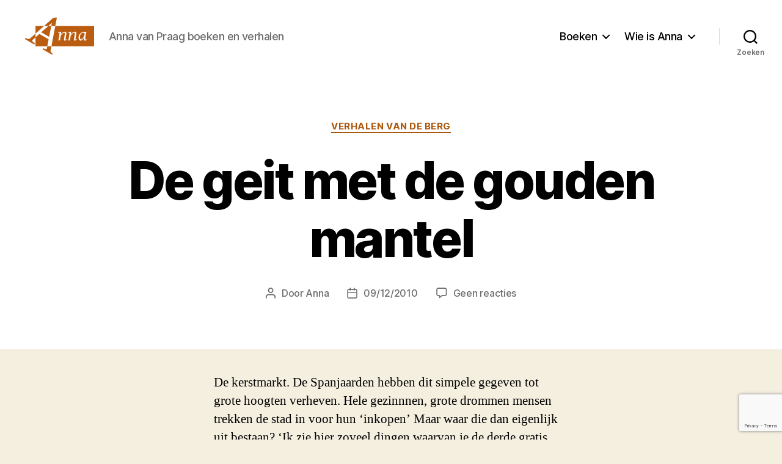

--- FILE ---
content_type: text/html; charset=UTF-8
request_url: https://www.annavanpraag.nl/2010/12/de-geit-met-de-gouden-mantel/
body_size: 20199
content:
<!DOCTYPE html>

<html class="no-js" lang="nl-NL">

	<head>

		<meta charset="UTF-8">
		<meta name="viewport" content="width=device-width, initial-scale=1.0" >

		<link rel="profile" href="https://gmpg.org/xfn/11">
		<link rel="stylesheet" href="https://cdn.jsdelivr.net/npm/bootstrap@4.5.3/dist/css/bootstrap.min.css" integrity="sha384-TX8t27EcRE3e/ihU7zmQxVncDAy5uIKz4rEkgIXeMed4M0jlfIDPvg6uqKI2xXr2" crossorigin="anonymous">

		<title>De geit met de gouden mantel &#8211; Anna van Praag</title>
<meta name='robots' content='max-image-preview:large' />
<link rel='dns-prefetch' href='//secure.gravatar.com' />
<link rel='dns-prefetch' href='//stats.wp.com' />
<link rel='dns-prefetch' href='//v0.wordpress.com' />
<link rel='preconnect' href='//i0.wp.com' />
<link rel='preconnect' href='//c0.wp.com' />
<link rel="alternate" type="application/rss+xml" title="Anna van Praag &raquo; feed" href="https://www.annavanpraag.nl/feed/" />
<link rel="alternate" type="application/rss+xml" title="Anna van Praag &raquo; reacties feed" href="https://www.annavanpraag.nl/comments/feed/" />
<link rel="alternate" type="application/rss+xml" title="Anna van Praag &raquo; De geit met de gouden mantel reacties feed" href="https://www.annavanpraag.nl/2010/12/de-geit-met-de-gouden-mantel/feed/" />
<link rel="alternate" title="oEmbed (JSON)" type="application/json+oembed" href="https://www.annavanpraag.nl/wp-json/oembed/1.0/embed?url=https%3A%2F%2Fwww.annavanpraag.nl%2F2010%2F12%2Fde-geit-met-de-gouden-mantel%2F" />
<link rel="alternate" title="oEmbed (XML)" type="text/xml+oembed" href="https://www.annavanpraag.nl/wp-json/oembed/1.0/embed?url=https%3A%2F%2Fwww.annavanpraag.nl%2F2010%2F12%2Fde-geit-met-de-gouden-mantel%2F&#038;format=xml" />
<style id='wp-img-auto-sizes-contain-inline-css'>
img:is([sizes=auto i],[sizes^="auto," i]){contain-intrinsic-size:3000px 1500px}
/*# sourceURL=wp-img-auto-sizes-contain-inline-css */
</style>
<link rel='stylesheet' id='batch_css-css' href='https://www.annavanpraag.nl/wp-content/plugins/batchmove/css/batch.css?ver=6.9' media='all' />
<style id='wp-emoji-styles-inline-css'>

	img.wp-smiley, img.emoji {
		display: inline !important;
		border: none !important;
		box-shadow: none !important;
		height: 1em !important;
		width: 1em !important;
		margin: 0 0.07em !important;
		vertical-align: -0.1em !important;
		background: none !important;
		padding: 0 !important;
	}
/*# sourceURL=wp-emoji-styles-inline-css */
</style>
<style id='wp-block-library-inline-css'>
:root{--wp-block-synced-color:#7a00df;--wp-block-synced-color--rgb:122,0,223;--wp-bound-block-color:var(--wp-block-synced-color);--wp-editor-canvas-background:#ddd;--wp-admin-theme-color:#007cba;--wp-admin-theme-color--rgb:0,124,186;--wp-admin-theme-color-darker-10:#006ba1;--wp-admin-theme-color-darker-10--rgb:0,107,160.5;--wp-admin-theme-color-darker-20:#005a87;--wp-admin-theme-color-darker-20--rgb:0,90,135;--wp-admin-border-width-focus:2px}@media (min-resolution:192dpi){:root{--wp-admin-border-width-focus:1.5px}}.wp-element-button{cursor:pointer}:root .has-very-light-gray-background-color{background-color:#eee}:root .has-very-dark-gray-background-color{background-color:#313131}:root .has-very-light-gray-color{color:#eee}:root .has-very-dark-gray-color{color:#313131}:root .has-vivid-green-cyan-to-vivid-cyan-blue-gradient-background{background:linear-gradient(135deg,#00d084,#0693e3)}:root .has-purple-crush-gradient-background{background:linear-gradient(135deg,#34e2e4,#4721fb 50%,#ab1dfe)}:root .has-hazy-dawn-gradient-background{background:linear-gradient(135deg,#faaca8,#dad0ec)}:root .has-subdued-olive-gradient-background{background:linear-gradient(135deg,#fafae1,#67a671)}:root .has-atomic-cream-gradient-background{background:linear-gradient(135deg,#fdd79a,#004a59)}:root .has-nightshade-gradient-background{background:linear-gradient(135deg,#330968,#31cdcf)}:root .has-midnight-gradient-background{background:linear-gradient(135deg,#020381,#2874fc)}:root{--wp--preset--font-size--normal:16px;--wp--preset--font-size--huge:42px}.has-regular-font-size{font-size:1em}.has-larger-font-size{font-size:2.625em}.has-normal-font-size{font-size:var(--wp--preset--font-size--normal)}.has-huge-font-size{font-size:var(--wp--preset--font-size--huge)}.has-text-align-center{text-align:center}.has-text-align-left{text-align:left}.has-text-align-right{text-align:right}.has-fit-text{white-space:nowrap!important}#end-resizable-editor-section{display:none}.aligncenter{clear:both}.items-justified-left{justify-content:flex-start}.items-justified-center{justify-content:center}.items-justified-right{justify-content:flex-end}.items-justified-space-between{justify-content:space-between}.screen-reader-text{border:0;clip-path:inset(50%);height:1px;margin:-1px;overflow:hidden;padding:0;position:absolute;width:1px;word-wrap:normal!important}.screen-reader-text:focus{background-color:#ddd;clip-path:none;color:#444;display:block;font-size:1em;height:auto;left:5px;line-height:normal;padding:15px 23px 14px;text-decoration:none;top:5px;width:auto;z-index:100000}html :where(.has-border-color){border-style:solid}html :where([style*=border-top-color]){border-top-style:solid}html :where([style*=border-right-color]){border-right-style:solid}html :where([style*=border-bottom-color]){border-bottom-style:solid}html :where([style*=border-left-color]){border-left-style:solid}html :where([style*=border-width]){border-style:solid}html :where([style*=border-top-width]){border-top-style:solid}html :where([style*=border-right-width]){border-right-style:solid}html :where([style*=border-bottom-width]){border-bottom-style:solid}html :where([style*=border-left-width]){border-left-style:solid}html :where(img[class*=wp-image-]){height:auto;max-width:100%}:where(figure){margin:0 0 1em}html :where(.is-position-sticky){--wp-admin--admin-bar--position-offset:var(--wp-admin--admin-bar--height,0px)}@media screen and (max-width:600px){html :where(.is-position-sticky){--wp-admin--admin-bar--position-offset:0px}}

/*# sourceURL=wp-block-library-inline-css */
</style><style id='wp-block-heading-inline-css'>
h1:where(.wp-block-heading).has-background,h2:where(.wp-block-heading).has-background,h3:where(.wp-block-heading).has-background,h4:where(.wp-block-heading).has-background,h5:where(.wp-block-heading).has-background,h6:where(.wp-block-heading).has-background{padding:1.25em 2.375em}h1.has-text-align-left[style*=writing-mode]:where([style*=vertical-lr]),h1.has-text-align-right[style*=writing-mode]:where([style*=vertical-rl]),h2.has-text-align-left[style*=writing-mode]:where([style*=vertical-lr]),h2.has-text-align-right[style*=writing-mode]:where([style*=vertical-rl]),h3.has-text-align-left[style*=writing-mode]:where([style*=vertical-lr]),h3.has-text-align-right[style*=writing-mode]:where([style*=vertical-rl]),h4.has-text-align-left[style*=writing-mode]:where([style*=vertical-lr]),h4.has-text-align-right[style*=writing-mode]:where([style*=vertical-rl]),h5.has-text-align-left[style*=writing-mode]:where([style*=vertical-lr]),h5.has-text-align-right[style*=writing-mode]:where([style*=vertical-rl]),h6.has-text-align-left[style*=writing-mode]:where([style*=vertical-lr]),h6.has-text-align-right[style*=writing-mode]:where([style*=vertical-rl]){rotate:180deg}
/*# sourceURL=https://c0.wp.com/c/6.9/wp-includes/blocks/heading/style.min.css */
</style>
<style id='global-styles-inline-css'>
:root{--wp--preset--aspect-ratio--square: 1;--wp--preset--aspect-ratio--4-3: 4/3;--wp--preset--aspect-ratio--3-4: 3/4;--wp--preset--aspect-ratio--3-2: 3/2;--wp--preset--aspect-ratio--2-3: 2/3;--wp--preset--aspect-ratio--16-9: 16/9;--wp--preset--aspect-ratio--9-16: 9/16;--wp--preset--color--black: #000000;--wp--preset--color--cyan-bluish-gray: #abb8c3;--wp--preset--color--white: #ffffff;--wp--preset--color--pale-pink: #f78da7;--wp--preset--color--vivid-red: #cf2e2e;--wp--preset--color--luminous-vivid-orange: #ff6900;--wp--preset--color--luminous-vivid-amber: #fcb900;--wp--preset--color--light-green-cyan: #7bdcb5;--wp--preset--color--vivid-green-cyan: #00d084;--wp--preset--color--pale-cyan-blue: #8ed1fc;--wp--preset--color--vivid-cyan-blue: #0693e3;--wp--preset--color--vivid-purple: #9b51e0;--wp--preset--color--accent: #ab560b;--wp--preset--color--primary: #000000;--wp--preset--color--secondary: #69603e;--wp--preset--color--subtle-background: #d7cfab;--wp--preset--color--background: #f5efe0;--wp--preset--gradient--vivid-cyan-blue-to-vivid-purple: linear-gradient(135deg,rgb(6,147,227) 0%,rgb(155,81,224) 100%);--wp--preset--gradient--light-green-cyan-to-vivid-green-cyan: linear-gradient(135deg,rgb(122,220,180) 0%,rgb(0,208,130) 100%);--wp--preset--gradient--luminous-vivid-amber-to-luminous-vivid-orange: linear-gradient(135deg,rgb(252,185,0) 0%,rgb(255,105,0) 100%);--wp--preset--gradient--luminous-vivid-orange-to-vivid-red: linear-gradient(135deg,rgb(255,105,0) 0%,rgb(207,46,46) 100%);--wp--preset--gradient--very-light-gray-to-cyan-bluish-gray: linear-gradient(135deg,rgb(238,238,238) 0%,rgb(169,184,195) 100%);--wp--preset--gradient--cool-to-warm-spectrum: linear-gradient(135deg,rgb(74,234,220) 0%,rgb(151,120,209) 20%,rgb(207,42,186) 40%,rgb(238,44,130) 60%,rgb(251,105,98) 80%,rgb(254,248,76) 100%);--wp--preset--gradient--blush-light-purple: linear-gradient(135deg,rgb(255,206,236) 0%,rgb(152,150,240) 100%);--wp--preset--gradient--blush-bordeaux: linear-gradient(135deg,rgb(254,205,165) 0%,rgb(254,45,45) 50%,rgb(107,0,62) 100%);--wp--preset--gradient--luminous-dusk: linear-gradient(135deg,rgb(255,203,112) 0%,rgb(199,81,192) 50%,rgb(65,88,208) 100%);--wp--preset--gradient--pale-ocean: linear-gradient(135deg,rgb(255,245,203) 0%,rgb(182,227,212) 50%,rgb(51,167,181) 100%);--wp--preset--gradient--electric-grass: linear-gradient(135deg,rgb(202,248,128) 0%,rgb(113,206,126) 100%);--wp--preset--gradient--midnight: linear-gradient(135deg,rgb(2,3,129) 0%,rgb(40,116,252) 100%);--wp--preset--font-size--small: 18px;--wp--preset--font-size--medium: 20px;--wp--preset--font-size--large: 26.25px;--wp--preset--font-size--x-large: 42px;--wp--preset--font-size--normal: 21px;--wp--preset--font-size--larger: 32px;--wp--preset--spacing--20: 0.44rem;--wp--preset--spacing--30: 0.67rem;--wp--preset--spacing--40: 1rem;--wp--preset--spacing--50: 1.5rem;--wp--preset--spacing--60: 2.25rem;--wp--preset--spacing--70: 3.38rem;--wp--preset--spacing--80: 5.06rem;--wp--preset--shadow--natural: 6px 6px 9px rgba(0, 0, 0, 0.2);--wp--preset--shadow--deep: 12px 12px 50px rgba(0, 0, 0, 0.4);--wp--preset--shadow--sharp: 6px 6px 0px rgba(0, 0, 0, 0.2);--wp--preset--shadow--outlined: 6px 6px 0px -3px rgb(255, 255, 255), 6px 6px rgb(0, 0, 0);--wp--preset--shadow--crisp: 6px 6px 0px rgb(0, 0, 0);}:where(.is-layout-flex){gap: 0.5em;}:where(.is-layout-grid){gap: 0.5em;}body .is-layout-flex{display: flex;}.is-layout-flex{flex-wrap: wrap;align-items: center;}.is-layout-flex > :is(*, div){margin: 0;}body .is-layout-grid{display: grid;}.is-layout-grid > :is(*, div){margin: 0;}:where(.wp-block-columns.is-layout-flex){gap: 2em;}:where(.wp-block-columns.is-layout-grid){gap: 2em;}:where(.wp-block-post-template.is-layout-flex){gap: 1.25em;}:where(.wp-block-post-template.is-layout-grid){gap: 1.25em;}.has-black-color{color: var(--wp--preset--color--black) !important;}.has-cyan-bluish-gray-color{color: var(--wp--preset--color--cyan-bluish-gray) !important;}.has-white-color{color: var(--wp--preset--color--white) !important;}.has-pale-pink-color{color: var(--wp--preset--color--pale-pink) !important;}.has-vivid-red-color{color: var(--wp--preset--color--vivid-red) !important;}.has-luminous-vivid-orange-color{color: var(--wp--preset--color--luminous-vivid-orange) !important;}.has-luminous-vivid-amber-color{color: var(--wp--preset--color--luminous-vivid-amber) !important;}.has-light-green-cyan-color{color: var(--wp--preset--color--light-green-cyan) !important;}.has-vivid-green-cyan-color{color: var(--wp--preset--color--vivid-green-cyan) !important;}.has-pale-cyan-blue-color{color: var(--wp--preset--color--pale-cyan-blue) !important;}.has-vivid-cyan-blue-color{color: var(--wp--preset--color--vivid-cyan-blue) !important;}.has-vivid-purple-color{color: var(--wp--preset--color--vivid-purple) !important;}.has-black-background-color{background-color: var(--wp--preset--color--black) !important;}.has-cyan-bluish-gray-background-color{background-color: var(--wp--preset--color--cyan-bluish-gray) !important;}.has-white-background-color{background-color: var(--wp--preset--color--white) !important;}.has-pale-pink-background-color{background-color: var(--wp--preset--color--pale-pink) !important;}.has-vivid-red-background-color{background-color: var(--wp--preset--color--vivid-red) !important;}.has-luminous-vivid-orange-background-color{background-color: var(--wp--preset--color--luminous-vivid-orange) !important;}.has-luminous-vivid-amber-background-color{background-color: var(--wp--preset--color--luminous-vivid-amber) !important;}.has-light-green-cyan-background-color{background-color: var(--wp--preset--color--light-green-cyan) !important;}.has-vivid-green-cyan-background-color{background-color: var(--wp--preset--color--vivid-green-cyan) !important;}.has-pale-cyan-blue-background-color{background-color: var(--wp--preset--color--pale-cyan-blue) !important;}.has-vivid-cyan-blue-background-color{background-color: var(--wp--preset--color--vivid-cyan-blue) !important;}.has-vivid-purple-background-color{background-color: var(--wp--preset--color--vivid-purple) !important;}.has-black-border-color{border-color: var(--wp--preset--color--black) !important;}.has-cyan-bluish-gray-border-color{border-color: var(--wp--preset--color--cyan-bluish-gray) !important;}.has-white-border-color{border-color: var(--wp--preset--color--white) !important;}.has-pale-pink-border-color{border-color: var(--wp--preset--color--pale-pink) !important;}.has-vivid-red-border-color{border-color: var(--wp--preset--color--vivid-red) !important;}.has-luminous-vivid-orange-border-color{border-color: var(--wp--preset--color--luminous-vivid-orange) !important;}.has-luminous-vivid-amber-border-color{border-color: var(--wp--preset--color--luminous-vivid-amber) !important;}.has-light-green-cyan-border-color{border-color: var(--wp--preset--color--light-green-cyan) !important;}.has-vivid-green-cyan-border-color{border-color: var(--wp--preset--color--vivid-green-cyan) !important;}.has-pale-cyan-blue-border-color{border-color: var(--wp--preset--color--pale-cyan-blue) !important;}.has-vivid-cyan-blue-border-color{border-color: var(--wp--preset--color--vivid-cyan-blue) !important;}.has-vivid-purple-border-color{border-color: var(--wp--preset--color--vivid-purple) !important;}.has-vivid-cyan-blue-to-vivid-purple-gradient-background{background: var(--wp--preset--gradient--vivid-cyan-blue-to-vivid-purple) !important;}.has-light-green-cyan-to-vivid-green-cyan-gradient-background{background: var(--wp--preset--gradient--light-green-cyan-to-vivid-green-cyan) !important;}.has-luminous-vivid-amber-to-luminous-vivid-orange-gradient-background{background: var(--wp--preset--gradient--luminous-vivid-amber-to-luminous-vivid-orange) !important;}.has-luminous-vivid-orange-to-vivid-red-gradient-background{background: var(--wp--preset--gradient--luminous-vivid-orange-to-vivid-red) !important;}.has-very-light-gray-to-cyan-bluish-gray-gradient-background{background: var(--wp--preset--gradient--very-light-gray-to-cyan-bluish-gray) !important;}.has-cool-to-warm-spectrum-gradient-background{background: var(--wp--preset--gradient--cool-to-warm-spectrum) !important;}.has-blush-light-purple-gradient-background{background: var(--wp--preset--gradient--blush-light-purple) !important;}.has-blush-bordeaux-gradient-background{background: var(--wp--preset--gradient--blush-bordeaux) !important;}.has-luminous-dusk-gradient-background{background: var(--wp--preset--gradient--luminous-dusk) !important;}.has-pale-ocean-gradient-background{background: var(--wp--preset--gradient--pale-ocean) !important;}.has-electric-grass-gradient-background{background: var(--wp--preset--gradient--electric-grass) !important;}.has-midnight-gradient-background{background: var(--wp--preset--gradient--midnight) !important;}.has-small-font-size{font-size: var(--wp--preset--font-size--small) !important;}.has-medium-font-size{font-size: var(--wp--preset--font-size--medium) !important;}.has-large-font-size{font-size: var(--wp--preset--font-size--large) !important;}.has-x-large-font-size{font-size: var(--wp--preset--font-size--x-large) !important;}
/*# sourceURL=global-styles-inline-css */
</style>

<style id='classic-theme-styles-inline-css'>
/*! This file is auto-generated */
.wp-block-button__link{color:#fff;background-color:#32373c;border-radius:9999px;box-shadow:none;text-decoration:none;padding:calc(.667em + 2px) calc(1.333em + 2px);font-size:1.125em}.wp-block-file__button{background:#32373c;color:#fff;text-decoration:none}
/*# sourceURL=/wp-includes/css/classic-themes.min.css */
</style>
<link rel='stylesheet' id='parent-style-css' href='https://www.annavanpraag.nl/wp-content/themes/twentytwenty/style.css?ver=6.9' media='all' />
<link rel='stylesheet' id='child-style-css' href='https://www.annavanpraag.nl/wp-content/themes/annavanpraag/style.css?ver=1.0.0' media='all' />
<link rel='stylesheet' id='twentytwenty-style-css' href='https://www.annavanpraag.nl/wp-content/themes/annavanpraag/style.css?ver=1.0.0' media='all' />
<style id='twentytwenty-style-inline-css'>
.color-accent,.color-accent-hover:hover,.color-accent-hover:focus,:root .has-accent-color,.has-drop-cap:not(:focus):first-letter,.wp-block-button.is-style-outline,a { color: #ab560b; }blockquote,.border-color-accent,.border-color-accent-hover:hover,.border-color-accent-hover:focus { border-color: #ab560b; }button,.button,.faux-button,.wp-block-button__link,.wp-block-file .wp-block-file__button,input[type="button"],input[type="reset"],input[type="submit"],.bg-accent,.bg-accent-hover:hover,.bg-accent-hover:focus,:root .has-accent-background-color,.comment-reply-link { background-color: #ab560b; }.fill-children-accent,.fill-children-accent * { fill: #ab560b; }:root .has-background-color,button,.button,.faux-button,.wp-block-button__link,.wp-block-file__button,input[type="button"],input[type="reset"],input[type="submit"],.wp-block-button,.comment-reply-link,.has-background.has-primary-background-color:not(.has-text-color),.has-background.has-primary-background-color *:not(.has-text-color),.has-background.has-accent-background-color:not(.has-text-color),.has-background.has-accent-background-color *:not(.has-text-color) { color: #f5efe0; }:root .has-background-background-color { background-color: #f5efe0; }body,.entry-title a,:root .has-primary-color { color: #000000; }:root .has-primary-background-color { background-color: #000000; }cite,figcaption,.wp-caption-text,.post-meta,.entry-content .wp-block-archives li,.entry-content .wp-block-categories li,.entry-content .wp-block-latest-posts li,.wp-block-latest-comments__comment-date,.wp-block-latest-posts__post-date,.wp-block-embed figcaption,.wp-block-image figcaption,.wp-block-pullquote cite,.comment-metadata,.comment-respond .comment-notes,.comment-respond .logged-in-as,.pagination .dots,.entry-content hr:not(.has-background),hr.styled-separator,:root .has-secondary-color { color: #69603e; }:root .has-secondary-background-color { background-color: #69603e; }pre,fieldset,input,textarea,table,table *,hr { border-color: #d7cfab; }caption,code,code,kbd,samp,.wp-block-table.is-style-stripes tbody tr:nth-child(odd),:root .has-subtle-background-background-color { background-color: #d7cfab; }.wp-block-table.is-style-stripes { border-bottom-color: #d7cfab; }.wp-block-latest-posts.is-grid li { border-top-color: #d7cfab; }:root .has-subtle-background-color { color: #d7cfab; }body:not(.overlay-header) .primary-menu > li > a,body:not(.overlay-header) .primary-menu > li > .icon,.modal-menu a,.footer-menu a, .footer-widgets a:where(:not(.wp-block-button__link)),#site-footer .wp-block-button.is-style-outline,.wp-block-pullquote:before,.singular:not(.overlay-header) .entry-header a,.archive-header a,.header-footer-group .color-accent,.header-footer-group .color-accent-hover:hover { color: #be5a02; }.social-icons a,#site-footer button:not(.toggle),#site-footer .button,#site-footer .faux-button,#site-footer .wp-block-button__link,#site-footer .wp-block-file__button,#site-footer input[type="button"],#site-footer input[type="reset"],#site-footer input[type="submit"] { background-color: #be5a02; }.social-icons a,body:not(.overlay-header) .primary-menu ul,.header-footer-group button,.header-footer-group .button,.header-footer-group .faux-button,.header-footer-group .wp-block-button:not(.is-style-outline) .wp-block-button__link,.header-footer-group .wp-block-file__button,.header-footer-group input[type="button"],.header-footer-group input[type="reset"],.header-footer-group input[type="submit"] { color: #ffffff; }#site-header,.footer-nav-widgets-wrapper,#site-footer,.menu-modal,.menu-modal-inner,.search-modal-inner,.archive-header,.singular .entry-header,.singular .featured-media:before,.wp-block-pullquote:before { background-color: #ffffff; }.header-footer-group,body:not(.overlay-header) #site-header .toggle,.menu-modal .toggle { color: #000000; }body:not(.overlay-header) .primary-menu ul { background-color: #000000; }body:not(.overlay-header) .primary-menu > li > ul:after { border-bottom-color: #000000; }body:not(.overlay-header) .primary-menu ul ul:after { border-left-color: #000000; }.site-description,body:not(.overlay-header) .toggle-inner .toggle-text,.widget .post-date,.widget .rss-date,.widget_archive li,.widget_categories li,.widget cite,.widget_pages li,.widget_meta li,.widget_nav_menu li,.powered-by-wordpress,.footer-credits .privacy-policy,.to-the-top,.singular .entry-header .post-meta,.singular:not(.overlay-header) .entry-header .post-meta a { color: #6d6d6d; }.header-footer-group pre,.header-footer-group fieldset,.header-footer-group input,.header-footer-group textarea,.header-footer-group table,.header-footer-group table *,.footer-nav-widgets-wrapper,#site-footer,.menu-modal nav *,.footer-widgets-outer-wrapper,.footer-top { border-color: #dbdbdb; }.header-footer-group table caption,body:not(.overlay-header) .header-inner .toggle-wrapper::before { background-color: #dbdbdb; }
/*# sourceURL=twentytwenty-style-inline-css */
</style>
<link rel='stylesheet' id='twentytwenty-fonts-css' href='https://www.annavanpraag.nl/wp-content/themes/twentytwenty/assets/css/font-inter.css?ver=1.0.0' media='all' />
<link rel='stylesheet' id='twentytwenty-print-style-css' href='https://www.annavanpraag.nl/wp-content/themes/twentytwenty/print.css?ver=1.0.0' media='print' />
<link rel='stylesheet' id='twentytwenty-jetpack-css' href='https://c0.wp.com/p/jetpack/15.4/modules/theme-tools/compat/twentytwenty.css' media='all' />
<style id='twentytwenty-jetpack-inline-css'>

	.infinite-scroll #site-content #infinite-handle span button,
	.infinite-scroll #site-content #infinite-handle span button:hover,
	.infinite-scroll #site-content #infinite-handle span button:focus {
		background: #ab560b;
		color: #f5efe0;
	}
	#site-content .entry-content div.sharedaddy h3.sd-title,
	#site-content .entry-content h3.sd-title,
	#site-content .entry-content #jp-relatedposts h3.jp-relatedposts-headline {
		color: #69603e;
	}
	
/*# sourceURL=twentytwenty-jetpack-inline-css */
</style>
<link rel='stylesheet' id='sharedaddy-css' href='https://c0.wp.com/p/jetpack/15.4/modules/sharedaddy/sharing.css' media='all' />
<link rel='stylesheet' id='social-logos-css' href='https://c0.wp.com/p/jetpack/15.4/_inc/social-logos/social-logos.min.css' media='all' />
<script src="https://www.annavanpraag.nl/wp-content/plugins/batchmove/js/batch.js?ver=6.9" id="batch_js-js"></script>
<script src="https://www.annavanpraag.nl/wp-content/themes/twentytwenty/assets/js/index.js?ver=1.0.0" id="twentytwenty-js-js" defer data-wp-strategy="defer"></script>
<link rel="https://api.w.org/" href="https://www.annavanpraag.nl/wp-json/" /><link rel="alternate" title="JSON" type="application/json" href="https://www.annavanpraag.nl/wp-json/wp/v2/posts/329" /><link rel="EditURI" type="application/rsd+xml" title="RSD" href="https://www.annavanpraag.nl/xmlrpc.php?rsd" />
<meta name="generator" content="WordPress 6.9" />
<link rel="canonical" href="https://www.annavanpraag.nl/2010/12/de-geit-met-de-gouden-mantel/" />
<link rel='shortlink' href='https://wp.me/p8817I-5j' />
	<style>img#wpstats{display:none}</style>
		<script>
document.documentElement.className = document.documentElement.className.replace( 'no-js', 'js' );
//# sourceURL=twentytwenty_no_js_class
</script>
<style>.recentcomments a{display:inline !important;padding:0 !important;margin:0 !important;}</style>
<!-- Jetpack Open Graph Tags -->
<meta property="og:type" content="article" />
<meta property="og:title" content="De geit met de gouden mantel" />
<meta property="og:url" content="https://www.annavanpraag.nl/2010/12/de-geit-met-de-gouden-mantel/" />
<meta property="og:description" content="De kerstmarkt. De Spanjaarden hebben dit simpele gegeven tot grote hoogten verheven. Hele gezinnnen, grote drommen mensen trekken de stad in voor hun &lsquo;inkopen&rsquo; Maar waar die dan eigenli…" />
<meta property="article:published_time" content="2010-12-09T00:00:00+00:00" />
<meta property="article:modified_time" content="2010-12-09T00:00:00+00:00" />
<meta property="og:site_name" content="Anna van Praag" />
<meta property="og:image" content="https://i0.wp.com/www.annavanpraag.nl/wp-content/uploads/2020/11/cropped-anna_van_praag_pictogram-1.png?fit=512%2C512&#038;ssl=1" />
<meta property="og:image:width" content="512" />
<meta property="og:image:height" content="512" />
<meta property="og:image:alt" content="" />
<meta property="og:locale" content="nl_NL" />
<meta name="twitter:text:title" content="De geit met de gouden mantel" />
<meta name="twitter:image" content="https://i0.wp.com/www.annavanpraag.nl/wp-content/uploads/2020/11/cropped-anna_van_praag_pictogram-1.png?fit=240%2C240&amp;ssl=1" />
<meta name="twitter:card" content="summary" />

<!-- End Jetpack Open Graph Tags -->
<link rel="icon" href="https://i0.wp.com/www.annavanpraag.nl/wp-content/uploads/2020/11/cropped-anna_van_praag_pictogram-1.png?fit=32%2C32&#038;ssl=1" sizes="32x32" />
<link rel="icon" href="https://i0.wp.com/www.annavanpraag.nl/wp-content/uploads/2020/11/cropped-anna_van_praag_pictogram-1.png?fit=192%2C192&#038;ssl=1" sizes="192x192" />
<link rel="apple-touch-icon" href="https://i0.wp.com/www.annavanpraag.nl/wp-content/uploads/2020/11/cropped-anna_van_praag_pictogram-1.png?fit=180%2C180&#038;ssl=1" />
<meta name="msapplication-TileImage" content="https://i0.wp.com/www.annavanpraag.nl/wp-content/uploads/2020/11/cropped-anna_van_praag_pictogram-1.png?fit=270%2C270&#038;ssl=1" />

	<style id='jetpack-block-subscriptions-inline-css'>
.is-style-compact .is-not-subscriber .wp-block-button__link,.is-style-compact .is-not-subscriber .wp-block-jetpack-subscriptions__button{border-end-start-radius:0!important;border-start-start-radius:0!important;margin-inline-start:0!important}.is-style-compact .is-not-subscriber .components-text-control__input,.is-style-compact .is-not-subscriber p#subscribe-email input[type=email]{border-end-end-radius:0!important;border-start-end-radius:0!important}.is-style-compact:not(.wp-block-jetpack-subscriptions__use-newline) .components-text-control__input{border-inline-end-width:0!important}.wp-block-jetpack-subscriptions.wp-block-jetpack-subscriptions__supports-newline .wp-block-jetpack-subscriptions__form-container{display:flex;flex-direction:column}.wp-block-jetpack-subscriptions.wp-block-jetpack-subscriptions__supports-newline:not(.wp-block-jetpack-subscriptions__use-newline) .is-not-subscriber .wp-block-jetpack-subscriptions__form-elements{align-items:flex-start;display:flex}.wp-block-jetpack-subscriptions.wp-block-jetpack-subscriptions__supports-newline:not(.wp-block-jetpack-subscriptions__use-newline) p#subscribe-submit{display:flex;justify-content:center}.wp-block-jetpack-subscriptions.wp-block-jetpack-subscriptions__supports-newline .wp-block-jetpack-subscriptions__form .wp-block-jetpack-subscriptions__button,.wp-block-jetpack-subscriptions.wp-block-jetpack-subscriptions__supports-newline .wp-block-jetpack-subscriptions__form .wp-block-jetpack-subscriptions__textfield .components-text-control__input,.wp-block-jetpack-subscriptions.wp-block-jetpack-subscriptions__supports-newline .wp-block-jetpack-subscriptions__form button,.wp-block-jetpack-subscriptions.wp-block-jetpack-subscriptions__supports-newline .wp-block-jetpack-subscriptions__form input[type=email],.wp-block-jetpack-subscriptions.wp-block-jetpack-subscriptions__supports-newline form .wp-block-jetpack-subscriptions__button,.wp-block-jetpack-subscriptions.wp-block-jetpack-subscriptions__supports-newline form .wp-block-jetpack-subscriptions__textfield .components-text-control__input,.wp-block-jetpack-subscriptions.wp-block-jetpack-subscriptions__supports-newline form button,.wp-block-jetpack-subscriptions.wp-block-jetpack-subscriptions__supports-newline form input[type=email]{box-sizing:border-box;cursor:pointer;line-height:1.3;min-width:auto!important;white-space:nowrap!important}.wp-block-jetpack-subscriptions.wp-block-jetpack-subscriptions__supports-newline .wp-block-jetpack-subscriptions__form input[type=email]::placeholder,.wp-block-jetpack-subscriptions.wp-block-jetpack-subscriptions__supports-newline .wp-block-jetpack-subscriptions__form input[type=email]:disabled,.wp-block-jetpack-subscriptions.wp-block-jetpack-subscriptions__supports-newline form input[type=email]::placeholder,.wp-block-jetpack-subscriptions.wp-block-jetpack-subscriptions__supports-newline form input[type=email]:disabled{color:currentColor;opacity:.5}.wp-block-jetpack-subscriptions.wp-block-jetpack-subscriptions__supports-newline .wp-block-jetpack-subscriptions__form .wp-block-jetpack-subscriptions__button,.wp-block-jetpack-subscriptions.wp-block-jetpack-subscriptions__supports-newline .wp-block-jetpack-subscriptions__form button,.wp-block-jetpack-subscriptions.wp-block-jetpack-subscriptions__supports-newline form .wp-block-jetpack-subscriptions__button,.wp-block-jetpack-subscriptions.wp-block-jetpack-subscriptions__supports-newline form button{border-color:#0000;border-style:solid}.wp-block-jetpack-subscriptions.wp-block-jetpack-subscriptions__supports-newline .wp-block-jetpack-subscriptions__form .wp-block-jetpack-subscriptions__textfield,.wp-block-jetpack-subscriptions.wp-block-jetpack-subscriptions__supports-newline .wp-block-jetpack-subscriptions__form p#subscribe-email,.wp-block-jetpack-subscriptions.wp-block-jetpack-subscriptions__supports-newline form .wp-block-jetpack-subscriptions__textfield,.wp-block-jetpack-subscriptions.wp-block-jetpack-subscriptions__supports-newline form p#subscribe-email{background:#0000;flex-grow:1}.wp-block-jetpack-subscriptions.wp-block-jetpack-subscriptions__supports-newline .wp-block-jetpack-subscriptions__form .wp-block-jetpack-subscriptions__textfield .components-base-control__field,.wp-block-jetpack-subscriptions.wp-block-jetpack-subscriptions__supports-newline .wp-block-jetpack-subscriptions__form .wp-block-jetpack-subscriptions__textfield .components-text-control__input,.wp-block-jetpack-subscriptions.wp-block-jetpack-subscriptions__supports-newline .wp-block-jetpack-subscriptions__form .wp-block-jetpack-subscriptions__textfield input[type=email],.wp-block-jetpack-subscriptions.wp-block-jetpack-subscriptions__supports-newline .wp-block-jetpack-subscriptions__form p#subscribe-email .components-base-control__field,.wp-block-jetpack-subscriptions.wp-block-jetpack-subscriptions__supports-newline .wp-block-jetpack-subscriptions__form p#subscribe-email .components-text-control__input,.wp-block-jetpack-subscriptions.wp-block-jetpack-subscriptions__supports-newline .wp-block-jetpack-subscriptions__form p#subscribe-email input[type=email],.wp-block-jetpack-subscriptions.wp-block-jetpack-subscriptions__supports-newline form .wp-block-jetpack-subscriptions__textfield .components-base-control__field,.wp-block-jetpack-subscriptions.wp-block-jetpack-subscriptions__supports-newline form .wp-block-jetpack-subscriptions__textfield .components-text-control__input,.wp-block-jetpack-subscriptions.wp-block-jetpack-subscriptions__supports-newline form .wp-block-jetpack-subscriptions__textfield input[type=email],.wp-block-jetpack-subscriptions.wp-block-jetpack-subscriptions__supports-newline form p#subscribe-email .components-base-control__field,.wp-block-jetpack-subscriptions.wp-block-jetpack-subscriptions__supports-newline form p#subscribe-email .components-text-control__input,.wp-block-jetpack-subscriptions.wp-block-jetpack-subscriptions__supports-newline form p#subscribe-email input[type=email]{height:auto;margin:0;width:100%}.wp-block-jetpack-subscriptions.wp-block-jetpack-subscriptions__supports-newline .wp-block-jetpack-subscriptions__form p#subscribe-email,.wp-block-jetpack-subscriptions.wp-block-jetpack-subscriptions__supports-newline .wp-block-jetpack-subscriptions__form p#subscribe-submit,.wp-block-jetpack-subscriptions.wp-block-jetpack-subscriptions__supports-newline form p#subscribe-email,.wp-block-jetpack-subscriptions.wp-block-jetpack-subscriptions__supports-newline form p#subscribe-submit{line-height:0;margin:0;padding:0}.wp-block-jetpack-subscriptions.wp-block-jetpack-subscriptions__supports-newline.wp-block-jetpack-subscriptions__show-subs .wp-block-jetpack-subscriptions__subscount{font-size:16px;margin:8px 0;text-align:end}.wp-block-jetpack-subscriptions.wp-block-jetpack-subscriptions__supports-newline.wp-block-jetpack-subscriptions__use-newline .wp-block-jetpack-subscriptions__form-elements{display:block}.wp-block-jetpack-subscriptions.wp-block-jetpack-subscriptions__supports-newline.wp-block-jetpack-subscriptions__use-newline .wp-block-jetpack-subscriptions__button,.wp-block-jetpack-subscriptions.wp-block-jetpack-subscriptions__supports-newline.wp-block-jetpack-subscriptions__use-newline button{display:inline-block;max-width:100%}.wp-block-jetpack-subscriptions.wp-block-jetpack-subscriptions__supports-newline.wp-block-jetpack-subscriptions__use-newline .wp-block-jetpack-subscriptions__subscount{text-align:start}#subscribe-submit.is-link{text-align:center;width:auto!important}#subscribe-submit.is-link a{margin-left:0!important;margin-top:0!important;width:auto!important}@keyframes jetpack-memberships_button__spinner-animation{to{transform:rotate(1turn)}}.jetpack-memberships-spinner{display:none;height:1em;margin:0 0 0 5px;width:1em}.jetpack-memberships-spinner svg{height:100%;margin-bottom:-2px;width:100%}.jetpack-memberships-spinner-rotating{animation:jetpack-memberships_button__spinner-animation .75s linear infinite;transform-origin:center}.is-loading .jetpack-memberships-spinner{display:inline-block}body.jetpack-memberships-modal-open{overflow:hidden}dialog.jetpack-memberships-modal{opacity:1}dialog.jetpack-memberships-modal,dialog.jetpack-memberships-modal iframe{background:#0000;border:0;bottom:0;box-shadow:none;height:100%;left:0;margin:0;padding:0;position:fixed;right:0;top:0;width:100%}dialog.jetpack-memberships-modal::backdrop{background-color:#000;opacity:.7;transition:opacity .2s ease-out}dialog.jetpack-memberships-modal.is-loading,dialog.jetpack-memberships-modal.is-loading::backdrop{opacity:0}
/*# sourceURL=https://www.annavanpraag.nl/wp-content/plugins/jetpack/_inc/blocks/subscriptions/view.css?minify=false */
</style>
</head>

	<body class="wp-singular post-template-default single single-post postid-329 single-format-standard wp-custom-logo wp-embed-responsive wp-theme-twentytwenty wp-child-theme-annavanpraag singular enable-search-modal missing-post-thumbnail has-single-pagination showing-comments show-avatars footer-top-visible">

		<a class="skip-link screen-reader-text" href="#site-content">Ga naar de inhoud</a>
		<header id="site-header" class="header-footer-group" role="banner">

			<div class="header-inner section-inner">

				<div class="header-titles-wrapper">

					
						<button class="toggle search-toggle mobile-search-toggle" data-toggle-target=".search-modal" data-toggle-body-class="showing-search-modal" data-set-focus=".search-modal .search-field" aria-expanded="false">
							<span class="toggle-inner">
								<span class="toggle-icon">
									<svg class="svg-icon" aria-hidden="true" role="img" focusable="false" xmlns="http://www.w3.org/2000/svg" width="23" height="23" viewBox="0 0 23 23"><path d="M38.710696,48.0601792 L43,52.3494831 L41.3494831,54 L37.0601792,49.710696 C35.2632422,51.1481185 32.9839107,52.0076499 30.5038249,52.0076499 C24.7027226,52.0076499 20,47.3049272 20,41.5038249 C20,35.7027226 24.7027226,31 30.5038249,31 C36.3049272,31 41.0076499,35.7027226 41.0076499,41.5038249 C41.0076499,43.9839107 40.1481185,46.2632422 38.710696,48.0601792 Z M36.3875844,47.1716785 C37.8030221,45.7026647 38.6734666,43.7048964 38.6734666,41.5038249 C38.6734666,36.9918565 35.0157934,33.3341833 30.5038249,33.3341833 C25.9918565,33.3341833 22.3341833,36.9918565 22.3341833,41.5038249 C22.3341833,46.0157934 25.9918565,49.6734666 30.5038249,49.6734666 C32.7048964,49.6734666 34.7026647,48.8030221 36.1716785,47.3875844 C36.2023931,47.347638 36.2360451,47.3092237 36.2726343,47.2726343 C36.3092237,47.2360451 36.347638,47.2023931 36.3875844,47.1716785 Z" transform="translate(-20 -31)" /></svg>								</span>
								<span class="toggle-text">Zoeken</span>
							</span>
						</button><!-- .search-toggle -->

					
					<div class="header-titles">

						<div class="site-logo faux-heading"><a href="https://www.annavanpraag.nl/" class="custom-logo-link" rel="home"><img width="114" height="62" src="https://i0.wp.com/www.annavanpraag.nl/wp-content/uploads/2020/11/cropped-anna_logo_red-1.png?fit=114%2C62&amp;ssl=1" class="custom-logo" alt="Anna van Praag" decoding="async" /></a><span class="screen-reader-text">Anna van Praag</span></div><div class="site-description">Anna van Praag boeken en verhalen</div><!-- .site-description -->
					</div><!-- .header-titles -->

					<button class="toggle nav-toggle mobile-nav-toggle" data-toggle-target=".menu-modal"  data-toggle-body-class="showing-menu-modal" aria-expanded="false" data-set-focus=".close-nav-toggle">
						<span class="toggle-inner">
							<span class="toggle-icon">
								<svg class="svg-icon" aria-hidden="true" role="img" focusable="false" xmlns="http://www.w3.org/2000/svg" width="26" height="7" viewBox="0 0 26 7"><path fill-rule="evenodd" d="M332.5,45 C330.567003,45 329,43.4329966 329,41.5 C329,39.5670034 330.567003,38 332.5,38 C334.432997,38 336,39.5670034 336,41.5 C336,43.4329966 334.432997,45 332.5,45 Z M342,45 C340.067003,45 338.5,43.4329966 338.5,41.5 C338.5,39.5670034 340.067003,38 342,38 C343.932997,38 345.5,39.5670034 345.5,41.5 C345.5,43.4329966 343.932997,45 342,45 Z M351.5,45 C349.567003,45 348,43.4329966 348,41.5 C348,39.5670034 349.567003,38 351.5,38 C353.432997,38 355,39.5670034 355,41.5 C355,43.4329966 353.432997,45 351.5,45 Z" transform="translate(-329 -38)" /></svg>							</span>
							<span class="toggle-text">Menu</span>
						</span>
					</button><!-- .nav-toggle -->

				</div><!-- .header-titles-wrapper -->

				<div class="header-navigation-wrapper">

					
							<nav class="primary-menu-wrapper" aria-label="Horizontal" role="navigation">

								<ul class="primary-menu reset-list-style">

								<li class="page_item page-item-355 page_item_has_children menu-item-has-children"><a href="https://www.annavanpraag.nl/boeken/">Boeken</a><span class="icon"></span>
<ul class='children'>
	<li class="page_item page-item-10742"><a href="https://www.annavanpraag.nl/boeken/waar-ben-je/">Waar ben je?</a></li>
	<li class="page_item page-item-9347 page_item_has_children menu-item-has-children"><a href="https://www.annavanpraag.nl/boeken/jona/">Jona</a><span class="icon"></span>
	<ul class='children'>
		<li class="page_item page-item-9388"><a href="https://www.annavanpraag.nl/boeken/jona/ben-ik-een-nepjood-docu/">Ben ik een nepjood? (audio docu)</a></li>
	</ul>
</li>
	<li class="page_item page-item-7688 page_item_has_children menu-item-has-children"><a href="https://www.annavanpraag.nl/boeken/noorderlicht/">Noorderlicht</a><span class="icon"></span>
	<ul class='children'>
		<li class="page_item page-item-8038"><a href="https://www.annavanpraag.nl/boeken/noorderlicht/de-eerste-reacties-op-noorderlicht/">De eerste reacties op Noorderlicht</a></li>
		<li class="page_item page-item-8044"><a href="https://www.annavanpraag.nl/boeken/noorderlicht/filmpjes/">Filmpjes</a></li>
	</ul>
</li>
	<li class="page_item page-item-6343"><a href="https://www.annavanpraag.nl/boeken/hoe-groot-is-de-liefde/">Hoe groot is de liefde</a></li>
	<li class="page_item page-item-3618"><a href="https://www.annavanpraag.nl/boeken/een-heel-bijzonder-meisje/">Een heel bijzonder meisje</a></li>
	<li class="page_item page-item-1593"><a href="https://www.annavanpraag.nl/boeken/kom-hier-rosa/">Kom hier Rosa</a></li>
	<li class="page_item page-item-348"><a href="https://www.annavanpraag.nl/boeken/het-heksenhotel/">Het Heksenhotel</a></li>
	<li class="page_item page-item-2679"><a href="https://www.annavanpraag.nl/boeken/te-groot-voor-op-schoot/">Te groot voor op schoot</a></li>
	<li class="page_item page-item-426 page_item_has_children menu-item-has-children"><a href="https://www.annavanpraag.nl/boeken/nooit-meer-lief/">Nooit meer lief</a><span class="icon"></span>
	<ul class='children'>
		<li class="page_item page-item-504"><a href="https://www.annavanpraag.nl/boeken/nooit-meer-lief/vrij-nederland/">Het verhaal van Nooit meer lief (Vrij Nederland)</a></li>
	</ul>
</li>
	<li class="page_item page-item-428 page_item_has_children menu-item-has-children"><a href="https://www.annavanpraag.nl/boeken/vossenjacht/">Vossenjacht</a><span class="icon"></span>
	<ul class='children'>
		<li class="page_item page-item-2026"><a href="https://www.annavanpraag.nl/boeken/vossenjacht/over-geweld-in-boeken-blog-jonge-jury/">Over geweld in boeken (blog Jonge Jury)</a></li>
	</ul>
</li>
	<li class="page_item page-item-424"><a href="https://www.annavanpraag.nl/boeken/verboden-te-vliegen/">Verboden te Vliegen</a></li>
	<li class="page_item page-item-2687"><a href="https://www.annavanpraag.nl/boeken/sprookjesboek/">Buiksloterbreekbekkikker</a></li>
	<li class="page_item page-item-2695"><a href="https://www.annavanpraag.nl/boeken/reis-door-spanje/">Reis door &#8230; Spanje</a></li>
	<li class="page_item page-item-351 page_item_has_children menu-item-has-children"><a href="https://www.annavanpraag.nl/boeken/isabel-snoek-detective/">Isabel Snoek Detective</a><span class="icon"></span>
	<ul class='children'>
		<li class="page_item page-item-408"><a href="https://www.annavanpraag.nl/boeken/isabel-snoek-detective/moord-in-de-jungle/">Moord in de jungle</a></li>
		<li class="page_item page-item-410"><a href="https://www.annavanpraag.nl/boeken/isabel-snoek-detective/de-duistere-diepte/">De duistere diepte</a></li>
		<li class="page_item page-item-412"><a href="https://www.annavanpraag.nl/boeken/isabel-snoek-detective/de-heks-van-de-samba/">De heks van de samba</a></li>
	</ul>
</li>
	<li class="page_item page-item-414 page_item_has_children menu-item-has-children"><a href="https://www.annavanpraag.nl/boeken/rugzakavontuur-en-geheim/">Rugzakavontuur en geheim en&#8230;</a><span class="icon"></span>
	<ul class='children'>
		<li class="page_item page-item-1006"><a href="https://www.annavanpraag.nl/boeken/rugzakavontuur-en-geheim/stop-hou-op/">Stop hou op!</a></li>
		<li class="page_item page-item-422"><a href="https://www.annavanpraag.nl/boeken/rugzakavontuur-en-geheim/schiet-niet-op-mijn-olifant/">Schiet niet op mijn olifant!</a></li>
		<li class="page_item page-item-419"><a href="https://www.annavanpraag.nl/boeken/rugzakavontuur-en-geheim/wraak-van-de-stier/">Wraak van de stier</a></li>
		<li class="page_item page-item-417"><a href="https://www.annavanpraag.nl/boeken/rugzakavontuur-en-geheim/het-geheim-van-de-hulpsinterklaas/">Het geheim van de hulpsinterklaas</a></li>
	</ul>
</li>
	<li class="page_item page-item-341 page_item_has_children menu-item-has-children"><a href="https://www.annavanpraag.nl/boeken/de-kroonverhalen/">De Kroonverhalen</a><span class="icon"></span>
	<ul class='children'>
		<li class="page_item page-item-370"><a href="https://www.annavanpraag.nl/boeken/de-kroonverhalen/de-tocht-naar-het-vuurpaleis/">De tocht naar het Vuurpaleis</a></li>
		<li class="page_item page-item-376"><a href="https://www.annavanpraag.nl/boeken/de-kroonverhalen/het-geheim-van-de-wisselvogels/">Het geheim van de Wisselvogels</a></li>
		<li class="page_item page-item-401"><a href="https://www.annavanpraag.nl/boeken/de-kroonverhalen/het-tijdperk-van-de-schorpioen/">Het tijdperk van de schorpioen</a></li>
	</ul>
</li>
	<li class="page_item page-item-8549"><a href="https://www.annavanpraag.nl/boeken/liefdeswerk/">Liefdeswerk</a></li>
</ul>
</li>
<li class="page_item page-item-362 page_item_has_children menu-item-has-children"><a href="https://www.annavanpraag.nl/wie-is-anna/">Wie is Anna</a><span class="icon"></span>
<ul class='children'>
	<li class="page_item page-item-8677"><a href="https://www.annavanpraag.nl/wie-is-anna/schrijfwinkel/">De Schrijfwinkel: schrijfles en mansucriptbegeleiding</a></li>
	<li class="page_item page-item-7725"><a href="https://www.annavanpraag.nl/wie-is-anna/communicatie/">Verhalen van anderen</a></li>
	<li class="page_item page-item-443"><a href="https://www.annavanpraag.nl/wie-is-anna/contact/">Contact</a></li>
	<li class="page_item page-item-438"><a href="https://www.annavanpraag.nl/wie-is-anna/meestgestelde-vragen-2/">Meestgestelde vragen door kinderen</a></li>
	<li class="page_item page-item-430"><a href="https://www.annavanpraag.nl/wie-is-anna/annas-angels/">Anna&#8217;s angels</a></li>
	<li class="page_item page-item-1246"><a href="https://www.annavanpraag.nl/wie-is-anna/anna-in-rwanda/">Anna in Rwanda</a></li>
</ul>
</li>

								</ul>

							</nav><!-- .primary-menu-wrapper -->

						
						<div class="header-toggles hide-no-js">

						
							<div class="toggle-wrapper search-toggle-wrapper">

								<button class="toggle search-toggle desktop-search-toggle" data-toggle-target=".search-modal" data-toggle-body-class="showing-search-modal" data-set-focus=".search-modal .search-field" aria-expanded="false">
									<span class="toggle-inner">
										<svg class="svg-icon" aria-hidden="true" role="img" focusable="false" xmlns="http://www.w3.org/2000/svg" width="23" height="23" viewBox="0 0 23 23"><path d="M38.710696,48.0601792 L43,52.3494831 L41.3494831,54 L37.0601792,49.710696 C35.2632422,51.1481185 32.9839107,52.0076499 30.5038249,52.0076499 C24.7027226,52.0076499 20,47.3049272 20,41.5038249 C20,35.7027226 24.7027226,31 30.5038249,31 C36.3049272,31 41.0076499,35.7027226 41.0076499,41.5038249 C41.0076499,43.9839107 40.1481185,46.2632422 38.710696,48.0601792 Z M36.3875844,47.1716785 C37.8030221,45.7026647 38.6734666,43.7048964 38.6734666,41.5038249 C38.6734666,36.9918565 35.0157934,33.3341833 30.5038249,33.3341833 C25.9918565,33.3341833 22.3341833,36.9918565 22.3341833,41.5038249 C22.3341833,46.0157934 25.9918565,49.6734666 30.5038249,49.6734666 C32.7048964,49.6734666 34.7026647,48.8030221 36.1716785,47.3875844 C36.2023931,47.347638 36.2360451,47.3092237 36.2726343,47.2726343 C36.3092237,47.2360451 36.347638,47.2023931 36.3875844,47.1716785 Z" transform="translate(-20 -31)" /></svg>										<span class="toggle-text">Zoeken</span>
									</span>
								</button><!-- .search-toggle -->

							</div>

							
						</div><!-- .header-toggles -->
						
				</div><!-- .header-navigation-wrapper -->

			</div><!-- .header-inner -->

			<div class="search-modal cover-modal header-footer-group" data-modal-target-string=".search-modal" role="dialog" aria-modal="true" aria-label="Zoeken">

	<div class="search-modal-inner modal-inner">

		<div class="section-inner">

			<form role="search" aria-label="Zoeken naar:" method="get" class="search-form" action="https://www.annavanpraag.nl/">
	<label for="search-form-1">
		<span class="screen-reader-text">
			Zoeken naar:		</span>
		<input type="search" id="search-form-1" class="search-field" placeholder="Zoek &hellip;" value="" name="s" />
	</label>
	<input type="submit" class="search-submit" value="Zoeken" />
</form>

			<button class="toggle search-untoggle close-search-toggle fill-children-current-color" data-toggle-target=".search-modal" data-toggle-body-class="showing-search-modal" data-set-focus=".search-modal .search-field">
				<span class="screen-reader-text">
					Zoeken sluiten				</span>
				<svg class="svg-icon" aria-hidden="true" role="img" focusable="false" xmlns="http://www.w3.org/2000/svg" width="16" height="16" viewBox="0 0 16 16"><polygon fill="" fill-rule="evenodd" points="6.852 7.649 .399 1.195 1.445 .149 7.899 6.602 14.352 .149 15.399 1.195 8.945 7.649 15.399 14.102 14.352 15.149 7.899 8.695 1.445 15.149 .399 14.102" /></svg>			</button><!-- .search-toggle -->

		</div><!-- .section-inner -->

	</div><!-- .search-modal-inner -->

</div><!-- .menu-modal -->

		</header><!-- #site-header -->

		
<div class="menu-modal cover-modal header-footer-group" data-modal-target-string=".menu-modal">

	<div class="menu-modal-inner modal-inner">

		<div class="menu-wrapper section-inner">

			<div class="menu-top">

				<button class="toggle close-nav-toggle fill-children-current-color" data-toggle-target=".menu-modal" data-toggle-body-class="showing-menu-modal" data-set-focus=".menu-modal">
					<span class="toggle-text">Menu sluiten</span>
					<svg class="svg-icon" aria-hidden="true" role="img" focusable="false" xmlns="http://www.w3.org/2000/svg" width="16" height="16" viewBox="0 0 16 16"><polygon fill="" fill-rule="evenodd" points="6.852 7.649 .399 1.195 1.445 .149 7.899 6.602 14.352 .149 15.399 1.195 8.945 7.649 15.399 14.102 14.352 15.149 7.899 8.695 1.445 15.149 .399 14.102" /></svg>				</button><!-- .nav-toggle -->

				
					<nav class="mobile-menu" aria-label="Mobiel">

						<ul class="modal-menu reset-list-style">

						<li class="page_item page-item-355 page_item_has_children menu-item-has-children"><div class="ancestor-wrapper"><a href="https://www.annavanpraag.nl/boeken/">Boeken</a><button class="toggle sub-menu-toggle fill-children-current-color" data-toggle-target=".menu-modal .page-item-355 > ul" data-toggle-type="slidetoggle" data-toggle-duration="250" aria-expanded="false"><span class="screen-reader-text">Toon submenu</span><svg class="svg-icon" aria-hidden="true" role="img" focusable="false" xmlns="http://www.w3.org/2000/svg" width="20" height="12" viewBox="0 0 20 12"><polygon fill="" fill-rule="evenodd" points="1319.899 365.778 1327.678 358 1329.799 360.121 1319.899 370.021 1310 360.121 1312.121 358" transform="translate(-1310 -358)" /></svg></button></div><!-- .ancestor-wrapper -->
<ul class='children'>
	<li class="page_item page-item-10742"><div class="ancestor-wrapper"><a href="https://www.annavanpraag.nl/boeken/waar-ben-je/">Waar ben je?</a></div><!-- .ancestor-wrapper --></li>
	<li class="page_item page-item-9347 page_item_has_children menu-item-has-children"><div class="ancestor-wrapper"><a href="https://www.annavanpraag.nl/boeken/jona/">Jona</a><button class="toggle sub-menu-toggle fill-children-current-color" data-toggle-target=".menu-modal .page-item-9347 > ul" data-toggle-type="slidetoggle" data-toggle-duration="250" aria-expanded="false"><span class="screen-reader-text">Toon submenu</span><svg class="svg-icon" aria-hidden="true" role="img" focusable="false" xmlns="http://www.w3.org/2000/svg" width="20" height="12" viewBox="0 0 20 12"><polygon fill="" fill-rule="evenodd" points="1319.899 365.778 1327.678 358 1329.799 360.121 1319.899 370.021 1310 360.121 1312.121 358" transform="translate(-1310 -358)" /></svg></button></div><!-- .ancestor-wrapper -->
	<ul class='children'>
		<li class="page_item page-item-9388"><div class="ancestor-wrapper"><a href="https://www.annavanpraag.nl/boeken/jona/ben-ik-een-nepjood-docu/">Ben ik een nepjood? (audio docu)</a></div><!-- .ancestor-wrapper --></li>
	</ul>
</li>
	<li class="page_item page-item-7688 page_item_has_children menu-item-has-children"><div class="ancestor-wrapper"><a href="https://www.annavanpraag.nl/boeken/noorderlicht/">Noorderlicht</a><button class="toggle sub-menu-toggle fill-children-current-color" data-toggle-target=".menu-modal .page-item-7688 > ul" data-toggle-type="slidetoggle" data-toggle-duration="250" aria-expanded="false"><span class="screen-reader-text">Toon submenu</span><svg class="svg-icon" aria-hidden="true" role="img" focusable="false" xmlns="http://www.w3.org/2000/svg" width="20" height="12" viewBox="0 0 20 12"><polygon fill="" fill-rule="evenodd" points="1319.899 365.778 1327.678 358 1329.799 360.121 1319.899 370.021 1310 360.121 1312.121 358" transform="translate(-1310 -358)" /></svg></button></div><!-- .ancestor-wrapper -->
	<ul class='children'>
		<li class="page_item page-item-8038"><div class="ancestor-wrapper"><a href="https://www.annavanpraag.nl/boeken/noorderlicht/de-eerste-reacties-op-noorderlicht/">De eerste reacties op Noorderlicht</a></div><!-- .ancestor-wrapper --></li>
		<li class="page_item page-item-8044"><div class="ancestor-wrapper"><a href="https://www.annavanpraag.nl/boeken/noorderlicht/filmpjes/">Filmpjes</a></div><!-- .ancestor-wrapper --></li>
	</ul>
</li>
	<li class="page_item page-item-6343"><div class="ancestor-wrapper"><a href="https://www.annavanpraag.nl/boeken/hoe-groot-is-de-liefde/">Hoe groot is de liefde</a></div><!-- .ancestor-wrapper --></li>
	<li class="page_item page-item-3618"><div class="ancestor-wrapper"><a href="https://www.annavanpraag.nl/boeken/een-heel-bijzonder-meisje/">Een heel bijzonder meisje</a></div><!-- .ancestor-wrapper --></li>
	<li class="page_item page-item-1593"><div class="ancestor-wrapper"><a href="https://www.annavanpraag.nl/boeken/kom-hier-rosa/">Kom hier Rosa</a></div><!-- .ancestor-wrapper --></li>
	<li class="page_item page-item-348"><div class="ancestor-wrapper"><a href="https://www.annavanpraag.nl/boeken/het-heksenhotel/">Het Heksenhotel</a></div><!-- .ancestor-wrapper --></li>
	<li class="page_item page-item-2679"><div class="ancestor-wrapper"><a href="https://www.annavanpraag.nl/boeken/te-groot-voor-op-schoot/">Te groot voor op schoot</a></div><!-- .ancestor-wrapper --></li>
	<li class="page_item page-item-426 page_item_has_children menu-item-has-children"><div class="ancestor-wrapper"><a href="https://www.annavanpraag.nl/boeken/nooit-meer-lief/">Nooit meer lief</a><button class="toggle sub-menu-toggle fill-children-current-color" data-toggle-target=".menu-modal .page-item-426 > ul" data-toggle-type="slidetoggle" data-toggle-duration="250" aria-expanded="false"><span class="screen-reader-text">Toon submenu</span><svg class="svg-icon" aria-hidden="true" role="img" focusable="false" xmlns="http://www.w3.org/2000/svg" width="20" height="12" viewBox="0 0 20 12"><polygon fill="" fill-rule="evenodd" points="1319.899 365.778 1327.678 358 1329.799 360.121 1319.899 370.021 1310 360.121 1312.121 358" transform="translate(-1310 -358)" /></svg></button></div><!-- .ancestor-wrapper -->
	<ul class='children'>
		<li class="page_item page-item-504"><div class="ancestor-wrapper"><a href="https://www.annavanpraag.nl/boeken/nooit-meer-lief/vrij-nederland/">Het verhaal van Nooit meer lief (Vrij Nederland)</a></div><!-- .ancestor-wrapper --></li>
	</ul>
</li>
	<li class="page_item page-item-428 page_item_has_children menu-item-has-children"><div class="ancestor-wrapper"><a href="https://www.annavanpraag.nl/boeken/vossenjacht/">Vossenjacht</a><button class="toggle sub-menu-toggle fill-children-current-color" data-toggle-target=".menu-modal .page-item-428 > ul" data-toggle-type="slidetoggle" data-toggle-duration="250" aria-expanded="false"><span class="screen-reader-text">Toon submenu</span><svg class="svg-icon" aria-hidden="true" role="img" focusable="false" xmlns="http://www.w3.org/2000/svg" width="20" height="12" viewBox="0 0 20 12"><polygon fill="" fill-rule="evenodd" points="1319.899 365.778 1327.678 358 1329.799 360.121 1319.899 370.021 1310 360.121 1312.121 358" transform="translate(-1310 -358)" /></svg></button></div><!-- .ancestor-wrapper -->
	<ul class='children'>
		<li class="page_item page-item-2026"><div class="ancestor-wrapper"><a href="https://www.annavanpraag.nl/boeken/vossenjacht/over-geweld-in-boeken-blog-jonge-jury/">Over geweld in boeken (blog Jonge Jury)</a></div><!-- .ancestor-wrapper --></li>
	</ul>
</li>
	<li class="page_item page-item-424"><div class="ancestor-wrapper"><a href="https://www.annavanpraag.nl/boeken/verboden-te-vliegen/">Verboden te Vliegen</a></div><!-- .ancestor-wrapper --></li>
	<li class="page_item page-item-2687"><div class="ancestor-wrapper"><a href="https://www.annavanpraag.nl/boeken/sprookjesboek/">Buiksloterbreekbekkikker</a></div><!-- .ancestor-wrapper --></li>
	<li class="page_item page-item-2695"><div class="ancestor-wrapper"><a href="https://www.annavanpraag.nl/boeken/reis-door-spanje/">Reis door &#8230; Spanje</a></div><!-- .ancestor-wrapper --></li>
	<li class="page_item page-item-351 page_item_has_children menu-item-has-children"><div class="ancestor-wrapper"><a href="https://www.annavanpraag.nl/boeken/isabel-snoek-detective/">Isabel Snoek Detective</a><button class="toggle sub-menu-toggle fill-children-current-color" data-toggle-target=".menu-modal .page-item-351 > ul" data-toggle-type="slidetoggle" data-toggle-duration="250" aria-expanded="false"><span class="screen-reader-text">Toon submenu</span><svg class="svg-icon" aria-hidden="true" role="img" focusable="false" xmlns="http://www.w3.org/2000/svg" width="20" height="12" viewBox="0 0 20 12"><polygon fill="" fill-rule="evenodd" points="1319.899 365.778 1327.678 358 1329.799 360.121 1319.899 370.021 1310 360.121 1312.121 358" transform="translate(-1310 -358)" /></svg></button></div><!-- .ancestor-wrapper -->
	<ul class='children'>
		<li class="page_item page-item-408"><div class="ancestor-wrapper"><a href="https://www.annavanpraag.nl/boeken/isabel-snoek-detective/moord-in-de-jungle/">Moord in de jungle</a></div><!-- .ancestor-wrapper --></li>
		<li class="page_item page-item-410"><div class="ancestor-wrapper"><a href="https://www.annavanpraag.nl/boeken/isabel-snoek-detective/de-duistere-diepte/">De duistere diepte</a></div><!-- .ancestor-wrapper --></li>
		<li class="page_item page-item-412"><div class="ancestor-wrapper"><a href="https://www.annavanpraag.nl/boeken/isabel-snoek-detective/de-heks-van-de-samba/">De heks van de samba</a></div><!-- .ancestor-wrapper --></li>
	</ul>
</li>
	<li class="page_item page-item-414 page_item_has_children menu-item-has-children"><div class="ancestor-wrapper"><a href="https://www.annavanpraag.nl/boeken/rugzakavontuur-en-geheim/">Rugzakavontuur en geheim en&#8230;</a><button class="toggle sub-menu-toggle fill-children-current-color" data-toggle-target=".menu-modal .page-item-414 > ul" data-toggle-type="slidetoggle" data-toggle-duration="250" aria-expanded="false"><span class="screen-reader-text">Toon submenu</span><svg class="svg-icon" aria-hidden="true" role="img" focusable="false" xmlns="http://www.w3.org/2000/svg" width="20" height="12" viewBox="0 0 20 12"><polygon fill="" fill-rule="evenodd" points="1319.899 365.778 1327.678 358 1329.799 360.121 1319.899 370.021 1310 360.121 1312.121 358" transform="translate(-1310 -358)" /></svg></button></div><!-- .ancestor-wrapper -->
	<ul class='children'>
		<li class="page_item page-item-1006"><div class="ancestor-wrapper"><a href="https://www.annavanpraag.nl/boeken/rugzakavontuur-en-geheim/stop-hou-op/">Stop hou op!</a></div><!-- .ancestor-wrapper --></li>
		<li class="page_item page-item-422"><div class="ancestor-wrapper"><a href="https://www.annavanpraag.nl/boeken/rugzakavontuur-en-geheim/schiet-niet-op-mijn-olifant/">Schiet niet op mijn olifant!</a></div><!-- .ancestor-wrapper --></li>
		<li class="page_item page-item-419"><div class="ancestor-wrapper"><a href="https://www.annavanpraag.nl/boeken/rugzakavontuur-en-geheim/wraak-van-de-stier/">Wraak van de stier</a></div><!-- .ancestor-wrapper --></li>
		<li class="page_item page-item-417"><div class="ancestor-wrapper"><a href="https://www.annavanpraag.nl/boeken/rugzakavontuur-en-geheim/het-geheim-van-de-hulpsinterklaas/">Het geheim van de hulpsinterklaas</a></div><!-- .ancestor-wrapper --></li>
	</ul>
</li>
	<li class="page_item page-item-341 page_item_has_children menu-item-has-children"><div class="ancestor-wrapper"><a href="https://www.annavanpraag.nl/boeken/de-kroonverhalen/">De Kroonverhalen</a><button class="toggle sub-menu-toggle fill-children-current-color" data-toggle-target=".menu-modal .page-item-341 > ul" data-toggle-type="slidetoggle" data-toggle-duration="250" aria-expanded="false"><span class="screen-reader-text">Toon submenu</span><svg class="svg-icon" aria-hidden="true" role="img" focusable="false" xmlns="http://www.w3.org/2000/svg" width="20" height="12" viewBox="0 0 20 12"><polygon fill="" fill-rule="evenodd" points="1319.899 365.778 1327.678 358 1329.799 360.121 1319.899 370.021 1310 360.121 1312.121 358" transform="translate(-1310 -358)" /></svg></button></div><!-- .ancestor-wrapper -->
	<ul class='children'>
		<li class="page_item page-item-370"><div class="ancestor-wrapper"><a href="https://www.annavanpraag.nl/boeken/de-kroonverhalen/de-tocht-naar-het-vuurpaleis/">De tocht naar het Vuurpaleis</a></div><!-- .ancestor-wrapper --></li>
		<li class="page_item page-item-376"><div class="ancestor-wrapper"><a href="https://www.annavanpraag.nl/boeken/de-kroonverhalen/het-geheim-van-de-wisselvogels/">Het geheim van de Wisselvogels</a></div><!-- .ancestor-wrapper --></li>
		<li class="page_item page-item-401"><div class="ancestor-wrapper"><a href="https://www.annavanpraag.nl/boeken/de-kroonverhalen/het-tijdperk-van-de-schorpioen/">Het tijdperk van de schorpioen</a></div><!-- .ancestor-wrapper --></li>
	</ul>
</li>
	<li class="page_item page-item-8549"><div class="ancestor-wrapper"><a href="https://www.annavanpraag.nl/boeken/liefdeswerk/">Liefdeswerk</a></div><!-- .ancestor-wrapper --></li>
</ul>
</li>
<li class="page_item page-item-362 page_item_has_children menu-item-has-children"><div class="ancestor-wrapper"><a href="https://www.annavanpraag.nl/wie-is-anna/">Wie is Anna</a><button class="toggle sub-menu-toggle fill-children-current-color" data-toggle-target=".menu-modal .page-item-362 > ul" data-toggle-type="slidetoggle" data-toggle-duration="250" aria-expanded="false"><span class="screen-reader-text">Toon submenu</span><svg class="svg-icon" aria-hidden="true" role="img" focusable="false" xmlns="http://www.w3.org/2000/svg" width="20" height="12" viewBox="0 0 20 12"><polygon fill="" fill-rule="evenodd" points="1319.899 365.778 1327.678 358 1329.799 360.121 1319.899 370.021 1310 360.121 1312.121 358" transform="translate(-1310 -358)" /></svg></button></div><!-- .ancestor-wrapper -->
<ul class='children'>
	<li class="page_item page-item-8677"><div class="ancestor-wrapper"><a href="https://www.annavanpraag.nl/wie-is-anna/schrijfwinkel/">De Schrijfwinkel: schrijfles en mansucriptbegeleiding</a></div><!-- .ancestor-wrapper --></li>
	<li class="page_item page-item-7725"><div class="ancestor-wrapper"><a href="https://www.annavanpraag.nl/wie-is-anna/communicatie/">Verhalen van anderen</a></div><!-- .ancestor-wrapper --></li>
	<li class="page_item page-item-443"><div class="ancestor-wrapper"><a href="https://www.annavanpraag.nl/wie-is-anna/contact/">Contact</a></div><!-- .ancestor-wrapper --></li>
	<li class="page_item page-item-438"><div class="ancestor-wrapper"><a href="https://www.annavanpraag.nl/wie-is-anna/meestgestelde-vragen-2/">Meestgestelde vragen door kinderen</a></div><!-- .ancestor-wrapper --></li>
	<li class="page_item page-item-430"><div class="ancestor-wrapper"><a href="https://www.annavanpraag.nl/wie-is-anna/annas-angels/">Anna&#8217;s angels</a></div><!-- .ancestor-wrapper --></li>
	<li class="page_item page-item-1246"><div class="ancestor-wrapper"><a href="https://www.annavanpraag.nl/wie-is-anna/anna-in-rwanda/">Anna in Rwanda</a></div><!-- .ancestor-wrapper --></li>
</ul>
</li>

						</ul>

					</nav>

					
			</div><!-- .menu-top -->

			<div class="menu-bottom">

				
			</div><!-- .menu-bottom -->

		</div><!-- .menu-wrapper -->

	</div><!-- .menu-modal-inner -->

</div><!-- .menu-modal -->

<main id="site-content">

	<article class="post-329 post type-post status-publish format-standard hentry category-weblog" id="post-329">

	
<header class="entry-header has-text-align-center header-footer-group">

	<div class="entry-header-inner section-inner medium">

		
			<div class="entry-categories">
				<span class="screen-reader-text">Categorieën</span>
				<div class="entry-categories-inner">
					<a href="https://www.annavanpraag.nl/category/weblog/" rel="category tag">Verhalen van de berg</a>				</div><!-- .entry-categories-inner -->
			</div><!-- .entry-categories -->

			<h1 class="entry-title">De geit met de gouden mantel</h1>
			<div class="intro-text section-inner max-percentage small">
							</div>

			
		<div class="post-meta-wrapper post-meta-single post-meta-single-top">

			<ul class="post-meta">

									<li class="post-author meta-wrapper">
						<span class="meta-icon">
							<span class="screen-reader-text">
								Berichtauteur							</span>
							<svg class="svg-icon" aria-hidden="true" role="img" focusable="false" xmlns="http://www.w3.org/2000/svg" width="18" height="20" viewBox="0 0 18 20"><path fill="" d="M18,19 C18,19.5522847 17.5522847,20 17,20 C16.4477153,20 16,19.5522847 16,19 L16,17 C16,15.3431458 14.6568542,14 13,14 L5,14 C3.34314575,14 2,15.3431458 2,17 L2,19 C2,19.5522847 1.55228475,20 1,20 C0.44771525,20 0,19.5522847 0,19 L0,17 C0,14.2385763 2.23857625,12 5,12 L13,12 C15.7614237,12 18,14.2385763 18,17 L18,19 Z M9,10 C6.23857625,10 4,7.76142375 4,5 C4,2.23857625 6.23857625,0 9,0 C11.7614237,0 14,2.23857625 14,5 C14,7.76142375 11.7614237,10 9,10 Z M9,8 C10.6568542,8 12,6.65685425 12,5 C12,3.34314575 10.6568542,2 9,2 C7.34314575,2 6,3.34314575 6,5 C6,6.65685425 7.34314575,8 9,8 Z" /></svg>						</span>
						<span class="meta-text">
							Door <a href="https://www.annavanpraag.nl/author/anna/">Anna</a>						</span>
					</li>
										<li class="post-date meta-wrapper">
						<span class="meta-icon">
							<span class="screen-reader-text">
								Berichtdatum							</span>
							<svg class="svg-icon" aria-hidden="true" role="img" focusable="false" xmlns="http://www.w3.org/2000/svg" width="18" height="19" viewBox="0 0 18 19"><path fill="" d="M4.60069444,4.09375 L3.25,4.09375 C2.47334957,4.09375 1.84375,4.72334957 1.84375,5.5 L1.84375,7.26736111 L16.15625,7.26736111 L16.15625,5.5 C16.15625,4.72334957 15.5266504,4.09375 14.75,4.09375 L13.3993056,4.09375 L13.3993056,4.55555556 C13.3993056,5.02154581 13.0215458,5.39930556 12.5555556,5.39930556 C12.0895653,5.39930556 11.7118056,5.02154581 11.7118056,4.55555556 L11.7118056,4.09375 L6.28819444,4.09375 L6.28819444,4.55555556 C6.28819444,5.02154581 5.9104347,5.39930556 5.44444444,5.39930556 C4.97845419,5.39930556 4.60069444,5.02154581 4.60069444,4.55555556 L4.60069444,4.09375 Z M6.28819444,2.40625 L11.7118056,2.40625 L11.7118056,1 C11.7118056,0.534009742 12.0895653,0.15625 12.5555556,0.15625 C13.0215458,0.15625 13.3993056,0.534009742 13.3993056,1 L13.3993056,2.40625 L14.75,2.40625 C16.4586309,2.40625 17.84375,3.79136906 17.84375,5.5 L17.84375,15.875 C17.84375,17.5836309 16.4586309,18.96875 14.75,18.96875 L3.25,18.96875 C1.54136906,18.96875 0.15625,17.5836309 0.15625,15.875 L0.15625,5.5 C0.15625,3.79136906 1.54136906,2.40625 3.25,2.40625 L4.60069444,2.40625 L4.60069444,1 C4.60069444,0.534009742 4.97845419,0.15625 5.44444444,0.15625 C5.9104347,0.15625 6.28819444,0.534009742 6.28819444,1 L6.28819444,2.40625 Z M1.84375,8.95486111 L1.84375,15.875 C1.84375,16.6516504 2.47334957,17.28125 3.25,17.28125 L14.75,17.28125 C15.5266504,17.28125 16.15625,16.6516504 16.15625,15.875 L16.15625,8.95486111 L1.84375,8.95486111 Z" /></svg>						</span>
						<span class="meta-text">
							<a href="https://www.annavanpraag.nl/2010/12/de-geit-met-de-gouden-mantel/">09/12/2010</a>
						</span>
					</li>
										<li class="post-comment-link meta-wrapper">
						<span class="meta-icon">
							<svg class="svg-icon" aria-hidden="true" role="img" focusable="false" xmlns="http://www.w3.org/2000/svg" width="19" height="19" viewBox="0 0 19 19"><path d="M9.43016863,13.2235931 C9.58624731,13.094699 9.7823475,13.0241935 9.98476849,13.0241935 L15.0564516,13.0241935 C15.8581553,13.0241935 16.5080645,12.3742843 16.5080645,11.5725806 L16.5080645,3.44354839 C16.5080645,2.64184472 15.8581553,1.99193548 15.0564516,1.99193548 L3.44354839,1.99193548 C2.64184472,1.99193548 1.99193548,2.64184472 1.99193548,3.44354839 L1.99193548,11.5725806 C1.99193548,12.3742843 2.64184472,13.0241935 3.44354839,13.0241935 L5.76612903,13.0241935 C6.24715123,13.0241935 6.63709677,13.4141391 6.63709677,13.8951613 L6.63709677,15.5301903 L9.43016863,13.2235931 Z M3.44354839,14.766129 C1.67980032,14.766129 0.25,13.3363287 0.25,11.5725806 L0.25,3.44354839 C0.25,1.67980032 1.67980032,0.25 3.44354839,0.25 L15.0564516,0.25 C16.8201997,0.25 18.25,1.67980032 18.25,3.44354839 L18.25,11.5725806 C18.25,13.3363287 16.8201997,14.766129 15.0564516,14.766129 L10.2979143,14.766129 L6.32072889,18.0506004 C5.75274472,18.5196577 4.89516129,18.1156602 4.89516129,17.3790323 L4.89516129,14.766129 L3.44354839,14.766129 Z" /></svg>						</span>
						<span class="meta-text">
							<a href="https://www.annavanpraag.nl/2010/12/de-geit-met-de-gouden-mantel/#respond">Geen reacties<span class="screen-reader-text"> op De geit met de gouden mantel</span></a>						</span>
					</li>
					
			</ul><!-- .post-meta -->

		</div><!-- .post-meta-wrapper -->

		
	</div><!-- .entry-header-inner -->

</header><!-- .entry-header -->
				

		<div class="post-inner thin ">

			<div class="entry-content">

									<p>
De kerstmarkt. De Spanjaarden hebben dit simpele gegeven tot grote hoogten verheven. Hele gezinnnen, grote drommen mensen trekken de stad in voor hun &lsquo;inkopen&rsquo; Maar waar die dan eigenlijk uit bestaan? &lsquo;Ik zie hier zoveel dingen waarvan je de derde gratis krijgt, terwijl je er eigenlijk niet eens eentje van wilt hebben,&rsquo; mompelt Ilco, als we in Madrid weer eens middenin de kerstmarkt zijn beland. &lsquo;Wat dan?&rsquo; vraag ik, mijn ogen begerig op de kerststallen gericht. &lsquo; Nou, roze pruiken bijvoorbeeld.&rsquo; </p>
<h3>Ongezonde nonnen</h3>
<p>Roze pruiken. Rendierhoorns. Fluorescerende tollen die je in de lucht moet gooien. Wollen kerstmannenmutsen (het is achttien graden). Snerpende toeters. Spongebob drinkbekers met een rietje op de plek van hun piemel. Ik noem maar wat gewilde artikelen van de kerstmarkt. En dan heb ik het nog niet eens over het rariteitenkabinet van mensen dat hier te bezichtigen is. &lsquo;Micky, Micky!&rsquo; roept een kindje blij naar Micky Mouse, die zich snel omdraait en wegholt. Wat doet hij ook op een kerstmarkt? Dan zijn al die kerstmannen een stuk beter. Voor een euro mag je met ze op de foto. Het zonnetje straalt vrolijk, misschien zijn ze daarom zo chagrijnig? Een van de kerstmannen rukt verhit zijn rubberen masker af. Het is een Marokkaan, die waarschijnlijk een week geleden nog tassen verkocht. Verderop staat een enorme cirkel mensen rondom een man die zich krachig laat inwikkelen met plastic, het doet me aan de lijken van Dexter denken. En op de grond zit een groep ongezonde nonnen, even grijs als hun habijt, te picknicken met grote zakken chips en chocoladekoekjes. De zwervers van Madrid &ndash; die natuurlijk niet naar binnen hoeven met dit weer &ndash; hebben het zich gemakkelijk gemaakt aan de randen van het Plaza Mayor. Gezeten op hun kartonnen zetels, dekentje erbij, kijken zij gefascineerd naar wat daar allemaal aan hen voorbij trekt op het schouwtoneel van hun leven.</p>
<p>
De kerstmarkt. De Spanjaarden hebben dit simpele gegeven tot grote hoogten verheven. Hele gezinnnen, grote drommen mensen trekken de stad in voor hun &lsquo;inkopen&rsquo; Maar waar die dan eigenlijk uit bestaan? &lsquo;Ik zie hier zoveel dingen waarvan je de derde gratis krijgt, terwijl je er eigenlijk niet eens eentje van wilt hebben,&rsquo; mompelt Ilco, als we in Madrid weer eens middenin de kerstmarkt zijn beland. &lsquo;Wat dan?&rsquo; vraag ik, mijn ogen begerig op de kerststallen gericht. &lsquo; Nou, roze pruiken bijvoorbeeld.&rsquo; </p>
<h3>Crisis</h3>
<p>En toch en toch. Vlak voor Ilco en ik weer gauw de hippe homowijk in vluchten waar het zachte bed van ons heerlijke designhotel op ons wacht, overvalt me toch een kerstachtige zachtheid. Is het niet aandoenlijk hoe al die Spanjaarden, crisis of geen crisis, zo en masse en vrolijk de straat opgaan? Ze genieten schaamteloos en pretentieloos van dit circus, samen met de oma&rsquo; s en alle kinderen, die voor de gelegenheid prachtig zijn aangekleed als kleine prinsjes en prinsesjes. Vol verwachting staan ze in lange rijen te wachten om naar een of andere plastic kerststal in een openbare ruimte te kijken of om het felbegeerde lot voor de kerstloterij te kopen. Niemand dringt voor, iedereen lacht naar elkaar. Iedereen maakt foto&rsquo;s. Van de grote kerstboom op Sol, van elkaar, maar vooral van alle lichtjes. De kerstverlichting van Madrid is dan ook spectaculair mooi. En dan de levende standbeelden! Die worden ook elk jaar kunstiger. Zo zal ik &ndash;ik noem maar wat- de indrukwekkende geit met zijn gouden mantel niet licht vergeten.</p>
<div class="sharedaddy sd-sharing-enabled"><div class="robots-nocontent sd-block sd-social sd-social-official sd-sharing"><div class="sd-content"><ul><li class="share-email"><a rel="nofollow noopener noreferrer"
				data-shared="sharing-email-329"
				class="share-email sd-button"
				href="mailto:?subject=%5BGedeeld%20bericht%5D%20De%20geit%20met%20de%20gouden%20mantel&#038;body=https%3A%2F%2Fwww.annavanpraag.nl%2F2010%2F12%2Fde-geit-met-de-gouden-mantel%2F&#038;share=email"
				target="_blank"
				aria-labelledby="sharing-email-329"
				data-email-share-error-title="Heb je een e-mailadres ingesteld?" data-email-share-error-text="Mogelijk is er geen e-mailadres voor je browser ingesteld als je problemen ervaart met delen via e-mail. Het zou kunnen dat je een nieuw e-mailadres voor jezelf moet aanmaken." data-email-share-nonce="5b82ab97ce" data-email-share-track-url="https://www.annavanpraag.nl/2010/12/de-geit-met-de-gouden-mantel/?share=email">
				<span id="sharing-email-329" hidden>Klik om dit te e-mailen naar een vriend (Opent in een nieuw venster)</span>
				<span>E-mail</span>
			</a></li><li class="share-linkedin"><div class="linkedin_button"><script type="in/share" data-url="https://www.annavanpraag.nl/2010/12/de-geit-met-de-gouden-mantel/" data-counter="right"></script></div></li><li class="share-twitter"><a href="https://twitter.com/share" class="twitter-share-button" data-url="https://www.annavanpraag.nl/2010/12/de-geit-met-de-gouden-mantel/" data-text="De geit met de gouden mantel"  >Tweet</a></li><li class="share-facebook"><div class="fb-share-button" data-href="https://www.annavanpraag.nl/2010/12/de-geit-met-de-gouden-mantel/" data-layout="button_count"></div></li><li class="share-jetpack-whatsapp"><a rel="nofollow noopener noreferrer"
				data-shared="sharing-whatsapp-329"
				class="share-jetpack-whatsapp sd-button"
				href="https://www.annavanpraag.nl/2010/12/de-geit-met-de-gouden-mantel/?share=jetpack-whatsapp"
				target="_blank"
				aria-labelledby="sharing-whatsapp-329"
				>
				<span id="sharing-whatsapp-329" hidden>Klik om te delen op WhatsApp (Opent in een nieuw venster)</span>
				<span>WhatsApp</span>
			</a></li><li class="share-end"></li></ul></div></div></div>				
			</div><!-- .entry-content -->

		</div><!-- .post-inner -->

		<div class="section-inner">
			
		</div><!-- .section-inner -->

		
	<nav class="pagination-single section-inner" aria-label="Bericht">

		<hr class="styled-separator is-style-wide" aria-hidden="true" />

		<div class="pagination-single-inner">

			
				<a class="previous-post" href="https://www.annavanpraag.nl/2010/12/ik-ben-wat-ik-lees/">
					<span class="arrow" aria-hidden="true">&larr;</span>
					<span class="title"><span class="title-inner">Ik ben wat ik lees</span></span>
				</a>

				
				<a class="next-post" href="https://www.annavanpraag.nl/2010/12/dunya-in-het-badhuis/">
					<span class="arrow" aria-hidden="true">&rarr;</span>
						<span class="title"><span class="title-inner">Dunya in het badhuis</span></span>
				</a>
				
		</div><!-- .pagination-single-inner -->

		<hr class="styled-separator is-style-wide" aria-hidden="true" />

	</nav><!-- .pagination-single -->

	
		<div class="comments-wrapper section-inner">
			<div class="block-white"><a href="https://www.buymeacoffee.com/annavpraagblog" target="_blank"><img src="https://www.annavanpraag.nl/wp-content/themes/annavanpraag/assets/images/buy-me-a-coffee.png"/></a></div>	<div id="respond" class="comment-respond">
		<h2 id="reply-title" class="comment-reply-title">Geef een reactie <small><a rel="nofollow" id="cancel-comment-reply-link" href="/2010/12/de-geit-met-de-gouden-mantel/#respond" style="display:none;">Reactie annuleren</a></small></h2><form action="https://www.annavanpraag.nl/wp-comments-post.php" method="post" id="commentform" class="section-inner thin max-percentage"><p class="comment-notes"><span id="email-notes">Je e-mailadres wordt niet gepubliceerd.</span> <span class="required-field-message">Vereiste velden zijn gemarkeerd met <span class="required">*</span></span></p><p class="comment-form-comment"><label for="comment">Reactie <span class="required">*</span></label> <textarea id="comment" name="comment" cols="45" rows="8" maxlength="65525" required></textarea></p><p class="comment-form-author"><label for="author">Naam <span class="required">*</span></label> <input id="author" name="author" type="text" value="" size="30" maxlength="245" autocomplete="name" required /></p>
<p class="comment-form-email"><label for="email">E-mail <span class="required">*</span></label> <input id="email" name="email" type="email" value="" size="30" maxlength="100" aria-describedby="email-notes" autocomplete="email" required /></p>
<p class="comment-form-url"><label for="url">Site</label> <input id="url" name="url" type="url" value="" size="30" maxlength="200" autocomplete="url" /></p>
<p class="comment-form-cookies-consent"><input id="wp-comment-cookies-consent" name="wp-comment-cookies-consent" type="checkbox" value="yes" /> <label for="wp-comment-cookies-consent">Mijn naam, e-mail en site opslaan in deze browser voor de volgende keer wanneer ik een reactie plaats.</label></p>
<input type="hidden" name="g-recaptcha-response" class="agr-recaptcha-response" value="" /><script>
                function wpcaptcha_captcha(){
                    grecaptcha.execute("6LegNGMpAAAAAEL7VaYeN_X02PBbd0M0l9CdiY0M", {action: "submit"}).then(function(token) {
                        var captchas = document.querySelectorAll(".agr-recaptcha-response");
                        captchas.forEach(function(captcha) {
                            captcha.value = token;
                        });
                    });
                }
                </script><script src='https://www.google.com/recaptcha/api.js?onload=wpcaptcha_captcha&render=6LegNGMpAAAAAEL7VaYeN_X02PBbd0M0l9CdiY0M&ver=1.31' id='wpcaptcha-recaptcha-js'></script><p class="comment-subscription-form"><input type="checkbox" name="subscribe_comments" id="subscribe_comments" value="subscribe" style="width: auto; -moz-appearance: checkbox; -webkit-appearance: checkbox;" /> <label class="subscribe-label" id="subscribe-label" for="subscribe_comments">Stuur mij een e-mail als er vervolgreacties zijn.</label></p><p class="comment-subscription-form"><input type="checkbox" name="subscribe_blog" id="subscribe_blog" value="subscribe" style="width: auto; -moz-appearance: checkbox; -webkit-appearance: checkbox;" /> <label class="subscribe-label" id="subscribe-blog-label" for="subscribe_blog">Stuur mij een e-mail als er nieuwe berichten zijn.</label></p><p class="form-submit"><input name="submit" type="submit" id="submit" class="submit" value="Reactie plaatsen" /> <input type='hidden' name='comment_post_ID' value='329' id='comment_post_ID' />
<input type='hidden' name='comment_parent' id='comment_parent' value='0' />
</p><p style="display: none;"><input type="hidden" id="akismet_comment_nonce" name="akismet_comment_nonce" value="ea39bba01b" /></p><p style="display: none !important;" class="akismet-fields-container" data-prefix="ak_"><label>&#916;<textarea name="ak_hp_textarea" cols="45" rows="8" maxlength="100"></textarea></label><input type="hidden" id="ak_js_1" name="ak_js" value="39"/><script>document.getElementById( "ak_js_1" ).setAttribute( "value", ( new Date() ).getTime() );</script></p></form>	</div><!-- #respond -->
			</div><!-- .comments-wrapper -->

		
	
</article><!-- .post -->

</main><!-- #site-content -->


	<div class="footer-nav-widgets-wrapper header-footer-group">

		<div class="footer-inner section-inner">

			
			
				<aside class="footer-widgets-outer-wrapper">

					<div class="footer-widgets-wrapper">

						
							<div class="footer-widgets column-one grid-item">
								<div class="widget widget_block"><div class="widget-content">
<h2 class="wp-block-heading">Als eerste mijn stukjes lezen?</h2>
</div></div><div class="widget widget_block"><div class="widget-content">	<div class="wp-block-jetpack-subscriptions__supports-newline is-style-split wp-block-jetpack-subscriptions">
		<div class="wp-block-jetpack-subscriptions__container is-not-subscriber">
							<form
					action="https://wordpress.com/email-subscriptions"
					method="post"
					accept-charset="utf-8"
					data-blog="120121634"
					data-post_access_level="everybody"
					data-subscriber_email=""
					id="subscribe-blog"
				>
					<div class="wp-block-jetpack-subscriptions__form-elements">
												<p id="subscribe-email">
							<label
								id="subscribe-field-label"
								for="subscribe-field"
								class="screen-reader-text"
							>
								Typ je e-mail...							</label>
							<input
									required="required"
									type="email"
									name="email"
									autocomplete="email"
									class="no-border-radius "
									style="font-size: 16px;padding: 15px 23px 15px 23px;border-radius: 0px;border-width: 1px;"
									placeholder="Typ je e-mail..."
									value=""
									id="subscribe-field"
									title="Vul dit veld in."
								/>						</p>
												<p id="subscribe-submit"
													>
							<input type="hidden" name="action" value="subscribe"/>
							<input type="hidden" name="blog_id" value="120121634"/>
							<input type="hidden" name="source" value="https://www.annavanpraag.nl/2010/12/de-geit-met-de-gouden-mantel/"/>
							<input type="hidden" name="sub-type" value="subscribe-block"/>
							<input type="hidden" name="app_source" value=""/>
							<input type="hidden" name="redirect_fragment" value="subscribe-blog"/>
							<input type="hidden" name="lang" value="nl_NL"/>
							<input type="hidden" id="_wpnonce" name="_wpnonce" value="2855a3d194" /><input type="hidden" name="_wp_http_referer" value="/2010/12/de-geit-met-de-gouden-mantel/" /><input type="hidden" name="post_id" value="329"/>							<button type="submit"
																	class="wp-block-button__link no-border-radius"
																									style="font-size: 16px;padding: 15px 23px 15px 23px;margin: 0; margin-left: 10px;border-radius: 0px;border-width: 1px;"
																name="jetpack_subscriptions_widget"
							>
								Abonneren							</button>
						</p>
					</div>
				</form>
								</div>
	</div>
	</div></div>							</div>

						
						
					</div><!-- .footer-widgets-wrapper -->

				</aside><!-- .footer-widgets-outer-wrapper -->

			
		</div><!-- .footer-inner -->

	</div><!-- .footer-nav-widgets-wrapper -->

	

			<footer id="site-footer" role="contentinfo" class="header-footer-group">

				<div class="section-inner">

					<div class="footer-credits">

						<p class="footer-copyright">&copy;
							2026							<a href="https://www.annavanpraag.nl/">Anna van Praag</a>
						</p><!-- .footer-copyright -->

						<!-- <p class="powered-by-wordpress">
							<a href="https://wordpress.org/">
								Aangedreven door WordPress							</a>
						</p>.powered-by-wordpress -->

					</div><!-- .footer-credits -->

					<a class="to-the-top" href="#site-header">
						<span class="to-the-top-long">
							Naar bovenkant <span class="arrow" aria-hidden="true">&uarr;</span>						</span><!-- .to-the-top-long -->
						<span class="to-the-top-short">
							Omhoog <span class="arrow" aria-hidden="true">&uarr;</span>						</span><!-- .to-the-top-short -->
					</a><!-- .to-the-top -->

				</div><!-- .section-inner -->

			</footer><!-- #site-footer -->

		<script type="speculationrules">
{"prefetch":[{"source":"document","where":{"and":[{"href_matches":"/*"},{"not":{"href_matches":["/wp-*.php","/wp-admin/*","/wp-content/uploads/*","/wp-content/*","/wp-content/plugins/*","/wp-content/themes/annavanpraag/*","/wp-content/themes/twentytwenty/*","/*\\?(.+)"]}},{"not":{"selector_matches":"a[rel~=\"nofollow\"]"}},{"not":{"selector_matches":".no-prefetch, .no-prefetch a"}}]},"eagerness":"conservative"}]}
</script>

	<script type="text/javascript">
		window.WPCOM_sharing_counts = {"https://www.annavanpraag.nl/2010/12/de-geit-met-de-gouden-mantel/":329};
	</script>
							<script type="text/javascript">
				( function () {
					var currentScript = document.currentScript;

					// Helper function to load an external script.
					function loadScript( url, cb ) {
						var script = document.createElement( 'script' );
						var prev = currentScript || document.getElementsByTagName( 'script' )[ 0 ];
						script.setAttribute( 'async', true );
						script.setAttribute( 'src', url );
						prev.parentNode.insertBefore( script, prev );
						script.addEventListener( 'load', cb );
					}

					function init() {
						loadScript( 'https://platform.linkedin.com/in.js?async=true', function () {
							if ( typeof IN !== 'undefined' ) {
								IN.init();
							}
						} );
					}

					if ( document.readyState === 'loading' ) {
						document.addEventListener( 'DOMContentLoaded', init );
					} else {
						init();
					}

					document.body.addEventListener( 'is.post-load', function() {
						if ( typeof IN !== 'undefined' ) {
							IN.parse();
						}
					} );
				} )();
			</script>
						<script>!function(d,s,id){var js,fjs=d.getElementsByTagName(s)[0],p=/^http:/.test(d.location)?'http':'https';if(!d.getElementById(id)){js=d.createElement(s);js.id=id;js.src=p+'://platform.twitter.com/widgets.js';fjs.parentNode.insertBefore(js,fjs);}}(document, 'script', 'twitter-wjs');</script>
						<div id="fb-root"></div>
			<script>(function(d, s, id) { var js, fjs = d.getElementsByTagName(s)[0]; if (d.getElementById(id)) return; js = d.createElement(s); js.id = id; js.src = 'https://connect.facebook.net/nl_NL/sdk.js#xfbml=1&amp;appId=249643311490&version=v2.3'; fjs.parentNode.insertBefore(js, fjs); }(document, 'script', 'facebook-jssdk'));</script>
			<script>
			document.body.addEventListener( 'is.post-load', function() {
				if ( 'undefined' !== typeof FB ) {
					FB.XFBML.parse();
				}
			} );
			</script>
			<script src="https://c0.wp.com/c/6.9/wp-includes/js/comment-reply.min.js" id="comment-reply-js" async data-wp-strategy="async" fetchpriority="low"></script>
<script id="jetpack-stats-js-before">
_stq = window._stq || [];
_stq.push([ "view", {"v":"ext","blog":"120121634","post":"329","tz":"0","srv":"www.annavanpraag.nl","j":"1:15.4"} ]);
_stq.push([ "clickTrackerInit", "120121634", "329" ]);
//# sourceURL=jetpack-stats-js-before
</script>
<script src="https://stats.wp.com/e-202603.js" id="jetpack-stats-js" defer data-wp-strategy="defer"></script>
<script defer src="https://www.annavanpraag.nl/wp-content/plugins/akismet/_inc/akismet-frontend.js?ver=1762997499" id="akismet-frontend-js"></script>
<script id="jetpack-blocks-assets-base-url-js-before">
var Jetpack_Block_Assets_Base_Url="https://www.annavanpraag.nl/wp-content/plugins/jetpack/_inc/blocks/";
//# sourceURL=jetpack-blocks-assets-base-url-js-before
</script>
<script src="https://c0.wp.com/c/6.9/wp-includes/js/dist/dom-ready.min.js" id="wp-dom-ready-js"></script>
<script src="https://c0.wp.com/c/6.9/wp-includes/js/dist/vendor/wp-polyfill.min.js" id="wp-polyfill-js"></script>
<script src="https://www.annavanpraag.nl/wp-content/plugins/jetpack/_inc/blocks/subscriptions/view.js?minify=false&amp;ver=15.4" id="jetpack-block-subscriptions-js" defer data-wp-strategy="defer"></script>
<script id="sharing-js-js-extra">
var sharing_js_options = {"lang":"en","counts":"1","is_stats_active":"1"};
//# sourceURL=sharing-js-js-extra
</script>
<script src="https://c0.wp.com/p/jetpack/15.4/_inc/build/sharedaddy/sharing.min.js" id="sharing-js-js"></script>
<script id="sharing-js-js-after">
var windowOpen;
			( function () {
				function matches( el, sel ) {
					return !! (
						el.matches && el.matches( sel ) ||
						el.msMatchesSelector && el.msMatchesSelector( sel )
					);
				}

				document.body.addEventListener( 'click', function ( event ) {
					if ( ! event.target ) {
						return;
					}

					var el;
					if ( matches( event.target, 'a.share-facebook' ) ) {
						el = event.target;
					} else if ( event.target.parentNode && matches( event.target.parentNode, 'a.share-facebook' ) ) {
						el = event.target.parentNode;
					}

					if ( el ) {
						event.preventDefault();

						// If there's another sharing window open, close it.
						if ( typeof windowOpen !== 'undefined' ) {
							windowOpen.close();
						}
						windowOpen = window.open( el.getAttribute( 'href' ), 'wpcomfacebook', 'menubar=1,resizable=1,width=600,height=400' );
						return false;
					}
				} );
			} )();
//# sourceURL=sharing-js-js-after
</script>
<script id="wp-emoji-settings" type="application/json">
{"baseUrl":"https://s.w.org/images/core/emoji/17.0.2/72x72/","ext":".png","svgUrl":"https://s.w.org/images/core/emoji/17.0.2/svg/","svgExt":".svg","source":{"concatemoji":"https://www.annavanpraag.nl/wp-includes/js/wp-emoji-release.min.js?ver=6.9"}}
</script>
<script type="module">
/*! This file is auto-generated */
const a=JSON.parse(document.getElementById("wp-emoji-settings").textContent),o=(window._wpemojiSettings=a,"wpEmojiSettingsSupports"),s=["flag","emoji"];function i(e){try{var t={supportTests:e,timestamp:(new Date).valueOf()};sessionStorage.setItem(o,JSON.stringify(t))}catch(e){}}function c(e,t,n){e.clearRect(0,0,e.canvas.width,e.canvas.height),e.fillText(t,0,0);t=new Uint32Array(e.getImageData(0,0,e.canvas.width,e.canvas.height).data);e.clearRect(0,0,e.canvas.width,e.canvas.height),e.fillText(n,0,0);const a=new Uint32Array(e.getImageData(0,0,e.canvas.width,e.canvas.height).data);return t.every((e,t)=>e===a[t])}function p(e,t){e.clearRect(0,0,e.canvas.width,e.canvas.height),e.fillText(t,0,0);var n=e.getImageData(16,16,1,1);for(let e=0;e<n.data.length;e++)if(0!==n.data[e])return!1;return!0}function u(e,t,n,a){switch(t){case"flag":return n(e,"\ud83c\udff3\ufe0f\u200d\u26a7\ufe0f","\ud83c\udff3\ufe0f\u200b\u26a7\ufe0f")?!1:!n(e,"\ud83c\udde8\ud83c\uddf6","\ud83c\udde8\u200b\ud83c\uddf6")&&!n(e,"\ud83c\udff4\udb40\udc67\udb40\udc62\udb40\udc65\udb40\udc6e\udb40\udc67\udb40\udc7f","\ud83c\udff4\u200b\udb40\udc67\u200b\udb40\udc62\u200b\udb40\udc65\u200b\udb40\udc6e\u200b\udb40\udc67\u200b\udb40\udc7f");case"emoji":return!a(e,"\ud83e\u1fac8")}return!1}function f(e,t,n,a){let r;const o=(r="undefined"!=typeof WorkerGlobalScope&&self instanceof WorkerGlobalScope?new OffscreenCanvas(300,150):document.createElement("canvas")).getContext("2d",{willReadFrequently:!0}),s=(o.textBaseline="top",o.font="600 32px Arial",{});return e.forEach(e=>{s[e]=t(o,e,n,a)}),s}function r(e){var t=document.createElement("script");t.src=e,t.defer=!0,document.head.appendChild(t)}a.supports={everything:!0,everythingExceptFlag:!0},new Promise(t=>{let n=function(){try{var e=JSON.parse(sessionStorage.getItem(o));if("object"==typeof e&&"number"==typeof e.timestamp&&(new Date).valueOf()<e.timestamp+604800&&"object"==typeof e.supportTests)return e.supportTests}catch(e){}return null}();if(!n){if("undefined"!=typeof Worker&&"undefined"!=typeof OffscreenCanvas&&"undefined"!=typeof URL&&URL.createObjectURL&&"undefined"!=typeof Blob)try{var e="postMessage("+f.toString()+"("+[JSON.stringify(s),u.toString(),c.toString(),p.toString()].join(",")+"));",a=new Blob([e],{type:"text/javascript"});const r=new Worker(URL.createObjectURL(a),{name:"wpTestEmojiSupports"});return void(r.onmessage=e=>{i(n=e.data),r.terminate(),t(n)})}catch(e){}i(n=f(s,u,c,p))}t(n)}).then(e=>{for(const n in e)a.supports[n]=e[n],a.supports.everything=a.supports.everything&&a.supports[n],"flag"!==n&&(a.supports.everythingExceptFlag=a.supports.everythingExceptFlag&&a.supports[n]);var t;a.supports.everythingExceptFlag=a.supports.everythingExceptFlag&&!a.supports.flag,a.supports.everything||((t=a.source||{}).concatemoji?r(t.concatemoji):t.wpemoji&&t.twemoji&&(r(t.twemoji),r(t.wpemoji)))});
//# sourceURL=https://www.annavanpraag.nl/wp-includes/js/wp-emoji-loader.min.js
</script>

		<script src="https://code.jquery.com/jquery-3.5.1.slim.min.js" integrity="sha384-DfXdz2htPH0lsSSs5nCTpuj/zy4C+OGpamoFVy38MVBnE+IbbVYUew+OrCXaRkfj" crossorigin="anonymous"></script>

	</body>
	
</html>


--- FILE ---
content_type: text/html; charset=utf-8
request_url: https://www.google.com/recaptcha/api2/anchor?ar=1&k=6LegNGMpAAAAAEL7VaYeN_X02PBbd0M0l9CdiY0M&co=aHR0cHM6Ly93d3cuYW5uYXZhbnByYWFnLm5sOjQ0Mw..&hl=en&v=PoyoqOPhxBO7pBk68S4YbpHZ&size=invisible&anchor-ms=20000&execute-ms=30000&cb=vrf87m661xzq
body_size: 48616
content:
<!DOCTYPE HTML><html dir="ltr" lang="en"><head><meta http-equiv="Content-Type" content="text/html; charset=UTF-8">
<meta http-equiv="X-UA-Compatible" content="IE=edge">
<title>reCAPTCHA</title>
<style type="text/css">
/* cyrillic-ext */
@font-face {
  font-family: 'Roboto';
  font-style: normal;
  font-weight: 400;
  font-stretch: 100%;
  src: url(//fonts.gstatic.com/s/roboto/v48/KFO7CnqEu92Fr1ME7kSn66aGLdTylUAMa3GUBHMdazTgWw.woff2) format('woff2');
  unicode-range: U+0460-052F, U+1C80-1C8A, U+20B4, U+2DE0-2DFF, U+A640-A69F, U+FE2E-FE2F;
}
/* cyrillic */
@font-face {
  font-family: 'Roboto';
  font-style: normal;
  font-weight: 400;
  font-stretch: 100%;
  src: url(//fonts.gstatic.com/s/roboto/v48/KFO7CnqEu92Fr1ME7kSn66aGLdTylUAMa3iUBHMdazTgWw.woff2) format('woff2');
  unicode-range: U+0301, U+0400-045F, U+0490-0491, U+04B0-04B1, U+2116;
}
/* greek-ext */
@font-face {
  font-family: 'Roboto';
  font-style: normal;
  font-weight: 400;
  font-stretch: 100%;
  src: url(//fonts.gstatic.com/s/roboto/v48/KFO7CnqEu92Fr1ME7kSn66aGLdTylUAMa3CUBHMdazTgWw.woff2) format('woff2');
  unicode-range: U+1F00-1FFF;
}
/* greek */
@font-face {
  font-family: 'Roboto';
  font-style: normal;
  font-weight: 400;
  font-stretch: 100%;
  src: url(//fonts.gstatic.com/s/roboto/v48/KFO7CnqEu92Fr1ME7kSn66aGLdTylUAMa3-UBHMdazTgWw.woff2) format('woff2');
  unicode-range: U+0370-0377, U+037A-037F, U+0384-038A, U+038C, U+038E-03A1, U+03A3-03FF;
}
/* math */
@font-face {
  font-family: 'Roboto';
  font-style: normal;
  font-weight: 400;
  font-stretch: 100%;
  src: url(//fonts.gstatic.com/s/roboto/v48/KFO7CnqEu92Fr1ME7kSn66aGLdTylUAMawCUBHMdazTgWw.woff2) format('woff2');
  unicode-range: U+0302-0303, U+0305, U+0307-0308, U+0310, U+0312, U+0315, U+031A, U+0326-0327, U+032C, U+032F-0330, U+0332-0333, U+0338, U+033A, U+0346, U+034D, U+0391-03A1, U+03A3-03A9, U+03B1-03C9, U+03D1, U+03D5-03D6, U+03F0-03F1, U+03F4-03F5, U+2016-2017, U+2034-2038, U+203C, U+2040, U+2043, U+2047, U+2050, U+2057, U+205F, U+2070-2071, U+2074-208E, U+2090-209C, U+20D0-20DC, U+20E1, U+20E5-20EF, U+2100-2112, U+2114-2115, U+2117-2121, U+2123-214F, U+2190, U+2192, U+2194-21AE, U+21B0-21E5, U+21F1-21F2, U+21F4-2211, U+2213-2214, U+2216-22FF, U+2308-230B, U+2310, U+2319, U+231C-2321, U+2336-237A, U+237C, U+2395, U+239B-23B7, U+23D0, U+23DC-23E1, U+2474-2475, U+25AF, U+25B3, U+25B7, U+25BD, U+25C1, U+25CA, U+25CC, U+25FB, U+266D-266F, U+27C0-27FF, U+2900-2AFF, U+2B0E-2B11, U+2B30-2B4C, U+2BFE, U+3030, U+FF5B, U+FF5D, U+1D400-1D7FF, U+1EE00-1EEFF;
}
/* symbols */
@font-face {
  font-family: 'Roboto';
  font-style: normal;
  font-weight: 400;
  font-stretch: 100%;
  src: url(//fonts.gstatic.com/s/roboto/v48/KFO7CnqEu92Fr1ME7kSn66aGLdTylUAMaxKUBHMdazTgWw.woff2) format('woff2');
  unicode-range: U+0001-000C, U+000E-001F, U+007F-009F, U+20DD-20E0, U+20E2-20E4, U+2150-218F, U+2190, U+2192, U+2194-2199, U+21AF, U+21E6-21F0, U+21F3, U+2218-2219, U+2299, U+22C4-22C6, U+2300-243F, U+2440-244A, U+2460-24FF, U+25A0-27BF, U+2800-28FF, U+2921-2922, U+2981, U+29BF, U+29EB, U+2B00-2BFF, U+4DC0-4DFF, U+FFF9-FFFB, U+10140-1018E, U+10190-1019C, U+101A0, U+101D0-101FD, U+102E0-102FB, U+10E60-10E7E, U+1D2C0-1D2D3, U+1D2E0-1D37F, U+1F000-1F0FF, U+1F100-1F1AD, U+1F1E6-1F1FF, U+1F30D-1F30F, U+1F315, U+1F31C, U+1F31E, U+1F320-1F32C, U+1F336, U+1F378, U+1F37D, U+1F382, U+1F393-1F39F, U+1F3A7-1F3A8, U+1F3AC-1F3AF, U+1F3C2, U+1F3C4-1F3C6, U+1F3CA-1F3CE, U+1F3D4-1F3E0, U+1F3ED, U+1F3F1-1F3F3, U+1F3F5-1F3F7, U+1F408, U+1F415, U+1F41F, U+1F426, U+1F43F, U+1F441-1F442, U+1F444, U+1F446-1F449, U+1F44C-1F44E, U+1F453, U+1F46A, U+1F47D, U+1F4A3, U+1F4B0, U+1F4B3, U+1F4B9, U+1F4BB, U+1F4BF, U+1F4C8-1F4CB, U+1F4D6, U+1F4DA, U+1F4DF, U+1F4E3-1F4E6, U+1F4EA-1F4ED, U+1F4F7, U+1F4F9-1F4FB, U+1F4FD-1F4FE, U+1F503, U+1F507-1F50B, U+1F50D, U+1F512-1F513, U+1F53E-1F54A, U+1F54F-1F5FA, U+1F610, U+1F650-1F67F, U+1F687, U+1F68D, U+1F691, U+1F694, U+1F698, U+1F6AD, U+1F6B2, U+1F6B9-1F6BA, U+1F6BC, U+1F6C6-1F6CF, U+1F6D3-1F6D7, U+1F6E0-1F6EA, U+1F6F0-1F6F3, U+1F6F7-1F6FC, U+1F700-1F7FF, U+1F800-1F80B, U+1F810-1F847, U+1F850-1F859, U+1F860-1F887, U+1F890-1F8AD, U+1F8B0-1F8BB, U+1F8C0-1F8C1, U+1F900-1F90B, U+1F93B, U+1F946, U+1F984, U+1F996, U+1F9E9, U+1FA00-1FA6F, U+1FA70-1FA7C, U+1FA80-1FA89, U+1FA8F-1FAC6, U+1FACE-1FADC, U+1FADF-1FAE9, U+1FAF0-1FAF8, U+1FB00-1FBFF;
}
/* vietnamese */
@font-face {
  font-family: 'Roboto';
  font-style: normal;
  font-weight: 400;
  font-stretch: 100%;
  src: url(//fonts.gstatic.com/s/roboto/v48/KFO7CnqEu92Fr1ME7kSn66aGLdTylUAMa3OUBHMdazTgWw.woff2) format('woff2');
  unicode-range: U+0102-0103, U+0110-0111, U+0128-0129, U+0168-0169, U+01A0-01A1, U+01AF-01B0, U+0300-0301, U+0303-0304, U+0308-0309, U+0323, U+0329, U+1EA0-1EF9, U+20AB;
}
/* latin-ext */
@font-face {
  font-family: 'Roboto';
  font-style: normal;
  font-weight: 400;
  font-stretch: 100%;
  src: url(//fonts.gstatic.com/s/roboto/v48/KFO7CnqEu92Fr1ME7kSn66aGLdTylUAMa3KUBHMdazTgWw.woff2) format('woff2');
  unicode-range: U+0100-02BA, U+02BD-02C5, U+02C7-02CC, U+02CE-02D7, U+02DD-02FF, U+0304, U+0308, U+0329, U+1D00-1DBF, U+1E00-1E9F, U+1EF2-1EFF, U+2020, U+20A0-20AB, U+20AD-20C0, U+2113, U+2C60-2C7F, U+A720-A7FF;
}
/* latin */
@font-face {
  font-family: 'Roboto';
  font-style: normal;
  font-weight: 400;
  font-stretch: 100%;
  src: url(//fonts.gstatic.com/s/roboto/v48/KFO7CnqEu92Fr1ME7kSn66aGLdTylUAMa3yUBHMdazQ.woff2) format('woff2');
  unicode-range: U+0000-00FF, U+0131, U+0152-0153, U+02BB-02BC, U+02C6, U+02DA, U+02DC, U+0304, U+0308, U+0329, U+2000-206F, U+20AC, U+2122, U+2191, U+2193, U+2212, U+2215, U+FEFF, U+FFFD;
}
/* cyrillic-ext */
@font-face {
  font-family: 'Roboto';
  font-style: normal;
  font-weight: 500;
  font-stretch: 100%;
  src: url(//fonts.gstatic.com/s/roboto/v48/KFO7CnqEu92Fr1ME7kSn66aGLdTylUAMa3GUBHMdazTgWw.woff2) format('woff2');
  unicode-range: U+0460-052F, U+1C80-1C8A, U+20B4, U+2DE0-2DFF, U+A640-A69F, U+FE2E-FE2F;
}
/* cyrillic */
@font-face {
  font-family: 'Roboto';
  font-style: normal;
  font-weight: 500;
  font-stretch: 100%;
  src: url(//fonts.gstatic.com/s/roboto/v48/KFO7CnqEu92Fr1ME7kSn66aGLdTylUAMa3iUBHMdazTgWw.woff2) format('woff2');
  unicode-range: U+0301, U+0400-045F, U+0490-0491, U+04B0-04B1, U+2116;
}
/* greek-ext */
@font-face {
  font-family: 'Roboto';
  font-style: normal;
  font-weight: 500;
  font-stretch: 100%;
  src: url(//fonts.gstatic.com/s/roboto/v48/KFO7CnqEu92Fr1ME7kSn66aGLdTylUAMa3CUBHMdazTgWw.woff2) format('woff2');
  unicode-range: U+1F00-1FFF;
}
/* greek */
@font-face {
  font-family: 'Roboto';
  font-style: normal;
  font-weight: 500;
  font-stretch: 100%;
  src: url(//fonts.gstatic.com/s/roboto/v48/KFO7CnqEu92Fr1ME7kSn66aGLdTylUAMa3-UBHMdazTgWw.woff2) format('woff2');
  unicode-range: U+0370-0377, U+037A-037F, U+0384-038A, U+038C, U+038E-03A1, U+03A3-03FF;
}
/* math */
@font-face {
  font-family: 'Roboto';
  font-style: normal;
  font-weight: 500;
  font-stretch: 100%;
  src: url(//fonts.gstatic.com/s/roboto/v48/KFO7CnqEu92Fr1ME7kSn66aGLdTylUAMawCUBHMdazTgWw.woff2) format('woff2');
  unicode-range: U+0302-0303, U+0305, U+0307-0308, U+0310, U+0312, U+0315, U+031A, U+0326-0327, U+032C, U+032F-0330, U+0332-0333, U+0338, U+033A, U+0346, U+034D, U+0391-03A1, U+03A3-03A9, U+03B1-03C9, U+03D1, U+03D5-03D6, U+03F0-03F1, U+03F4-03F5, U+2016-2017, U+2034-2038, U+203C, U+2040, U+2043, U+2047, U+2050, U+2057, U+205F, U+2070-2071, U+2074-208E, U+2090-209C, U+20D0-20DC, U+20E1, U+20E5-20EF, U+2100-2112, U+2114-2115, U+2117-2121, U+2123-214F, U+2190, U+2192, U+2194-21AE, U+21B0-21E5, U+21F1-21F2, U+21F4-2211, U+2213-2214, U+2216-22FF, U+2308-230B, U+2310, U+2319, U+231C-2321, U+2336-237A, U+237C, U+2395, U+239B-23B7, U+23D0, U+23DC-23E1, U+2474-2475, U+25AF, U+25B3, U+25B7, U+25BD, U+25C1, U+25CA, U+25CC, U+25FB, U+266D-266F, U+27C0-27FF, U+2900-2AFF, U+2B0E-2B11, U+2B30-2B4C, U+2BFE, U+3030, U+FF5B, U+FF5D, U+1D400-1D7FF, U+1EE00-1EEFF;
}
/* symbols */
@font-face {
  font-family: 'Roboto';
  font-style: normal;
  font-weight: 500;
  font-stretch: 100%;
  src: url(//fonts.gstatic.com/s/roboto/v48/KFO7CnqEu92Fr1ME7kSn66aGLdTylUAMaxKUBHMdazTgWw.woff2) format('woff2');
  unicode-range: U+0001-000C, U+000E-001F, U+007F-009F, U+20DD-20E0, U+20E2-20E4, U+2150-218F, U+2190, U+2192, U+2194-2199, U+21AF, U+21E6-21F0, U+21F3, U+2218-2219, U+2299, U+22C4-22C6, U+2300-243F, U+2440-244A, U+2460-24FF, U+25A0-27BF, U+2800-28FF, U+2921-2922, U+2981, U+29BF, U+29EB, U+2B00-2BFF, U+4DC0-4DFF, U+FFF9-FFFB, U+10140-1018E, U+10190-1019C, U+101A0, U+101D0-101FD, U+102E0-102FB, U+10E60-10E7E, U+1D2C0-1D2D3, U+1D2E0-1D37F, U+1F000-1F0FF, U+1F100-1F1AD, U+1F1E6-1F1FF, U+1F30D-1F30F, U+1F315, U+1F31C, U+1F31E, U+1F320-1F32C, U+1F336, U+1F378, U+1F37D, U+1F382, U+1F393-1F39F, U+1F3A7-1F3A8, U+1F3AC-1F3AF, U+1F3C2, U+1F3C4-1F3C6, U+1F3CA-1F3CE, U+1F3D4-1F3E0, U+1F3ED, U+1F3F1-1F3F3, U+1F3F5-1F3F7, U+1F408, U+1F415, U+1F41F, U+1F426, U+1F43F, U+1F441-1F442, U+1F444, U+1F446-1F449, U+1F44C-1F44E, U+1F453, U+1F46A, U+1F47D, U+1F4A3, U+1F4B0, U+1F4B3, U+1F4B9, U+1F4BB, U+1F4BF, U+1F4C8-1F4CB, U+1F4D6, U+1F4DA, U+1F4DF, U+1F4E3-1F4E6, U+1F4EA-1F4ED, U+1F4F7, U+1F4F9-1F4FB, U+1F4FD-1F4FE, U+1F503, U+1F507-1F50B, U+1F50D, U+1F512-1F513, U+1F53E-1F54A, U+1F54F-1F5FA, U+1F610, U+1F650-1F67F, U+1F687, U+1F68D, U+1F691, U+1F694, U+1F698, U+1F6AD, U+1F6B2, U+1F6B9-1F6BA, U+1F6BC, U+1F6C6-1F6CF, U+1F6D3-1F6D7, U+1F6E0-1F6EA, U+1F6F0-1F6F3, U+1F6F7-1F6FC, U+1F700-1F7FF, U+1F800-1F80B, U+1F810-1F847, U+1F850-1F859, U+1F860-1F887, U+1F890-1F8AD, U+1F8B0-1F8BB, U+1F8C0-1F8C1, U+1F900-1F90B, U+1F93B, U+1F946, U+1F984, U+1F996, U+1F9E9, U+1FA00-1FA6F, U+1FA70-1FA7C, U+1FA80-1FA89, U+1FA8F-1FAC6, U+1FACE-1FADC, U+1FADF-1FAE9, U+1FAF0-1FAF8, U+1FB00-1FBFF;
}
/* vietnamese */
@font-face {
  font-family: 'Roboto';
  font-style: normal;
  font-weight: 500;
  font-stretch: 100%;
  src: url(//fonts.gstatic.com/s/roboto/v48/KFO7CnqEu92Fr1ME7kSn66aGLdTylUAMa3OUBHMdazTgWw.woff2) format('woff2');
  unicode-range: U+0102-0103, U+0110-0111, U+0128-0129, U+0168-0169, U+01A0-01A1, U+01AF-01B0, U+0300-0301, U+0303-0304, U+0308-0309, U+0323, U+0329, U+1EA0-1EF9, U+20AB;
}
/* latin-ext */
@font-face {
  font-family: 'Roboto';
  font-style: normal;
  font-weight: 500;
  font-stretch: 100%;
  src: url(//fonts.gstatic.com/s/roboto/v48/KFO7CnqEu92Fr1ME7kSn66aGLdTylUAMa3KUBHMdazTgWw.woff2) format('woff2');
  unicode-range: U+0100-02BA, U+02BD-02C5, U+02C7-02CC, U+02CE-02D7, U+02DD-02FF, U+0304, U+0308, U+0329, U+1D00-1DBF, U+1E00-1E9F, U+1EF2-1EFF, U+2020, U+20A0-20AB, U+20AD-20C0, U+2113, U+2C60-2C7F, U+A720-A7FF;
}
/* latin */
@font-face {
  font-family: 'Roboto';
  font-style: normal;
  font-weight: 500;
  font-stretch: 100%;
  src: url(//fonts.gstatic.com/s/roboto/v48/KFO7CnqEu92Fr1ME7kSn66aGLdTylUAMa3yUBHMdazQ.woff2) format('woff2');
  unicode-range: U+0000-00FF, U+0131, U+0152-0153, U+02BB-02BC, U+02C6, U+02DA, U+02DC, U+0304, U+0308, U+0329, U+2000-206F, U+20AC, U+2122, U+2191, U+2193, U+2212, U+2215, U+FEFF, U+FFFD;
}
/* cyrillic-ext */
@font-face {
  font-family: 'Roboto';
  font-style: normal;
  font-weight: 900;
  font-stretch: 100%;
  src: url(//fonts.gstatic.com/s/roboto/v48/KFO7CnqEu92Fr1ME7kSn66aGLdTylUAMa3GUBHMdazTgWw.woff2) format('woff2');
  unicode-range: U+0460-052F, U+1C80-1C8A, U+20B4, U+2DE0-2DFF, U+A640-A69F, U+FE2E-FE2F;
}
/* cyrillic */
@font-face {
  font-family: 'Roboto';
  font-style: normal;
  font-weight: 900;
  font-stretch: 100%;
  src: url(//fonts.gstatic.com/s/roboto/v48/KFO7CnqEu92Fr1ME7kSn66aGLdTylUAMa3iUBHMdazTgWw.woff2) format('woff2');
  unicode-range: U+0301, U+0400-045F, U+0490-0491, U+04B0-04B1, U+2116;
}
/* greek-ext */
@font-face {
  font-family: 'Roboto';
  font-style: normal;
  font-weight: 900;
  font-stretch: 100%;
  src: url(//fonts.gstatic.com/s/roboto/v48/KFO7CnqEu92Fr1ME7kSn66aGLdTylUAMa3CUBHMdazTgWw.woff2) format('woff2');
  unicode-range: U+1F00-1FFF;
}
/* greek */
@font-face {
  font-family: 'Roboto';
  font-style: normal;
  font-weight: 900;
  font-stretch: 100%;
  src: url(//fonts.gstatic.com/s/roboto/v48/KFO7CnqEu92Fr1ME7kSn66aGLdTylUAMa3-UBHMdazTgWw.woff2) format('woff2');
  unicode-range: U+0370-0377, U+037A-037F, U+0384-038A, U+038C, U+038E-03A1, U+03A3-03FF;
}
/* math */
@font-face {
  font-family: 'Roboto';
  font-style: normal;
  font-weight: 900;
  font-stretch: 100%;
  src: url(//fonts.gstatic.com/s/roboto/v48/KFO7CnqEu92Fr1ME7kSn66aGLdTylUAMawCUBHMdazTgWw.woff2) format('woff2');
  unicode-range: U+0302-0303, U+0305, U+0307-0308, U+0310, U+0312, U+0315, U+031A, U+0326-0327, U+032C, U+032F-0330, U+0332-0333, U+0338, U+033A, U+0346, U+034D, U+0391-03A1, U+03A3-03A9, U+03B1-03C9, U+03D1, U+03D5-03D6, U+03F0-03F1, U+03F4-03F5, U+2016-2017, U+2034-2038, U+203C, U+2040, U+2043, U+2047, U+2050, U+2057, U+205F, U+2070-2071, U+2074-208E, U+2090-209C, U+20D0-20DC, U+20E1, U+20E5-20EF, U+2100-2112, U+2114-2115, U+2117-2121, U+2123-214F, U+2190, U+2192, U+2194-21AE, U+21B0-21E5, U+21F1-21F2, U+21F4-2211, U+2213-2214, U+2216-22FF, U+2308-230B, U+2310, U+2319, U+231C-2321, U+2336-237A, U+237C, U+2395, U+239B-23B7, U+23D0, U+23DC-23E1, U+2474-2475, U+25AF, U+25B3, U+25B7, U+25BD, U+25C1, U+25CA, U+25CC, U+25FB, U+266D-266F, U+27C0-27FF, U+2900-2AFF, U+2B0E-2B11, U+2B30-2B4C, U+2BFE, U+3030, U+FF5B, U+FF5D, U+1D400-1D7FF, U+1EE00-1EEFF;
}
/* symbols */
@font-face {
  font-family: 'Roboto';
  font-style: normal;
  font-weight: 900;
  font-stretch: 100%;
  src: url(//fonts.gstatic.com/s/roboto/v48/KFO7CnqEu92Fr1ME7kSn66aGLdTylUAMaxKUBHMdazTgWw.woff2) format('woff2');
  unicode-range: U+0001-000C, U+000E-001F, U+007F-009F, U+20DD-20E0, U+20E2-20E4, U+2150-218F, U+2190, U+2192, U+2194-2199, U+21AF, U+21E6-21F0, U+21F3, U+2218-2219, U+2299, U+22C4-22C6, U+2300-243F, U+2440-244A, U+2460-24FF, U+25A0-27BF, U+2800-28FF, U+2921-2922, U+2981, U+29BF, U+29EB, U+2B00-2BFF, U+4DC0-4DFF, U+FFF9-FFFB, U+10140-1018E, U+10190-1019C, U+101A0, U+101D0-101FD, U+102E0-102FB, U+10E60-10E7E, U+1D2C0-1D2D3, U+1D2E0-1D37F, U+1F000-1F0FF, U+1F100-1F1AD, U+1F1E6-1F1FF, U+1F30D-1F30F, U+1F315, U+1F31C, U+1F31E, U+1F320-1F32C, U+1F336, U+1F378, U+1F37D, U+1F382, U+1F393-1F39F, U+1F3A7-1F3A8, U+1F3AC-1F3AF, U+1F3C2, U+1F3C4-1F3C6, U+1F3CA-1F3CE, U+1F3D4-1F3E0, U+1F3ED, U+1F3F1-1F3F3, U+1F3F5-1F3F7, U+1F408, U+1F415, U+1F41F, U+1F426, U+1F43F, U+1F441-1F442, U+1F444, U+1F446-1F449, U+1F44C-1F44E, U+1F453, U+1F46A, U+1F47D, U+1F4A3, U+1F4B0, U+1F4B3, U+1F4B9, U+1F4BB, U+1F4BF, U+1F4C8-1F4CB, U+1F4D6, U+1F4DA, U+1F4DF, U+1F4E3-1F4E6, U+1F4EA-1F4ED, U+1F4F7, U+1F4F9-1F4FB, U+1F4FD-1F4FE, U+1F503, U+1F507-1F50B, U+1F50D, U+1F512-1F513, U+1F53E-1F54A, U+1F54F-1F5FA, U+1F610, U+1F650-1F67F, U+1F687, U+1F68D, U+1F691, U+1F694, U+1F698, U+1F6AD, U+1F6B2, U+1F6B9-1F6BA, U+1F6BC, U+1F6C6-1F6CF, U+1F6D3-1F6D7, U+1F6E0-1F6EA, U+1F6F0-1F6F3, U+1F6F7-1F6FC, U+1F700-1F7FF, U+1F800-1F80B, U+1F810-1F847, U+1F850-1F859, U+1F860-1F887, U+1F890-1F8AD, U+1F8B0-1F8BB, U+1F8C0-1F8C1, U+1F900-1F90B, U+1F93B, U+1F946, U+1F984, U+1F996, U+1F9E9, U+1FA00-1FA6F, U+1FA70-1FA7C, U+1FA80-1FA89, U+1FA8F-1FAC6, U+1FACE-1FADC, U+1FADF-1FAE9, U+1FAF0-1FAF8, U+1FB00-1FBFF;
}
/* vietnamese */
@font-face {
  font-family: 'Roboto';
  font-style: normal;
  font-weight: 900;
  font-stretch: 100%;
  src: url(//fonts.gstatic.com/s/roboto/v48/KFO7CnqEu92Fr1ME7kSn66aGLdTylUAMa3OUBHMdazTgWw.woff2) format('woff2');
  unicode-range: U+0102-0103, U+0110-0111, U+0128-0129, U+0168-0169, U+01A0-01A1, U+01AF-01B0, U+0300-0301, U+0303-0304, U+0308-0309, U+0323, U+0329, U+1EA0-1EF9, U+20AB;
}
/* latin-ext */
@font-face {
  font-family: 'Roboto';
  font-style: normal;
  font-weight: 900;
  font-stretch: 100%;
  src: url(//fonts.gstatic.com/s/roboto/v48/KFO7CnqEu92Fr1ME7kSn66aGLdTylUAMa3KUBHMdazTgWw.woff2) format('woff2');
  unicode-range: U+0100-02BA, U+02BD-02C5, U+02C7-02CC, U+02CE-02D7, U+02DD-02FF, U+0304, U+0308, U+0329, U+1D00-1DBF, U+1E00-1E9F, U+1EF2-1EFF, U+2020, U+20A0-20AB, U+20AD-20C0, U+2113, U+2C60-2C7F, U+A720-A7FF;
}
/* latin */
@font-face {
  font-family: 'Roboto';
  font-style: normal;
  font-weight: 900;
  font-stretch: 100%;
  src: url(//fonts.gstatic.com/s/roboto/v48/KFO7CnqEu92Fr1ME7kSn66aGLdTylUAMa3yUBHMdazQ.woff2) format('woff2');
  unicode-range: U+0000-00FF, U+0131, U+0152-0153, U+02BB-02BC, U+02C6, U+02DA, U+02DC, U+0304, U+0308, U+0329, U+2000-206F, U+20AC, U+2122, U+2191, U+2193, U+2212, U+2215, U+FEFF, U+FFFD;
}

</style>
<link rel="stylesheet" type="text/css" href="https://www.gstatic.com/recaptcha/releases/PoyoqOPhxBO7pBk68S4YbpHZ/styles__ltr.css">
<script nonce="ZC2aGBWT5queEUdnJx0Hjg" type="text/javascript">window['__recaptcha_api'] = 'https://www.google.com/recaptcha/api2/';</script>
<script type="text/javascript" src="https://www.gstatic.com/recaptcha/releases/PoyoqOPhxBO7pBk68S4YbpHZ/recaptcha__en.js" nonce="ZC2aGBWT5queEUdnJx0Hjg">
      
    </script></head>
<body><div id="rc-anchor-alert" class="rc-anchor-alert"></div>
<input type="hidden" id="recaptcha-token" value="[base64]">
<script type="text/javascript" nonce="ZC2aGBWT5queEUdnJx0Hjg">
      recaptcha.anchor.Main.init("[\x22ainput\x22,[\x22bgdata\x22,\x22\x22,\[base64]/[base64]/[base64]/[base64]/[base64]/[base64]/[base64]/[base64]/[base64]/[base64]\\u003d\x22,\[base64]\\u003d\\u003d\x22,\[base64]/w689w58ceMOGIUXCiS3CggF/w7zDh8Kmwo3CnMKpw63DuBnCu0bDs8KdbsKjw7/ChsKCF8KUw7LCmQVBwrUZC8KPw48AwpR9wpTCpMKEGsK0wrJZwq4bSAjDhMOpwpbDqBwewp7DqsK7DsOYwqs9wpnDlH/Do8K0w5LChcKhMRLDuxzDiMO3w5oAwrbDssKfwppQw5E7DGHDqHbCqEfCscO0OsKxw7IlCQjDpsOKwp5JLh7DjsKUw6vDoA7Cg8ONw7/DqMODeVtPSMKaLCTCqcOKw58PLsK7w7Bbwq0Sw4fCpMOdH2PCjMKBQgw5W8ONw45dfl1hAUPCh2LDt2oEwrhOwqZ7HTwFBMOLwphmGSbCjxHDpWYCw5FebDLCicOjGWTDu8K1T2DCr8KkwrBqE1JoQwIrCwvCnMOkw6/[base64]/wpfDt8O4wrjCmMK+LwjDvnbDrsOTGsOYw7hsSls6YT/DtVpxwoDDhWpwTMOtwozCicOfUDsRwpI2wp/[base64]/DlCIQw7kFw6JsT8KeIwDCucO+B8Ktwp/DmcOQwqgZfX/[base64]/CpMKSL8KyEiEMdVbCnMKbEsOjPMO+K1wbN2XDh8KZEsOKw7TDnhPDpEtFJnrDlQQ/SF4Vw7/DtRfDhSPDnVnDlcOAw4vDvcOkNMOVD8OZw5FJb39kTMOGw6zCncKfZsOGB25XE8OXw5Bpw5DCqD5Tw5/DpsKywowYwoNIw6/CrgTDqWrDgmjCs8KUWsKOcTpswpPChCfCowR1YnPCtBTCncO8wozDhsO1eklhwq/DrMKxQWPCsMO9w4lKw7NkVsKPF8O+HcO5wpVaScORw7N1w5DDnEhXCRp0I8OKw6lhNsOyazY4BVkTd8KydsOEw7Uqw4sQwrtjUcOEGsKlFcOCDEnCjDxEwpFVworCtcK3DSJ/QMKXwphnAHPDkFzCnDjDqzxIBy/CsRYgZcKNKcKGXXnCs8KVwq3CmmzDkcOiw4pUaSxzw4B2w6DCnUdnw5nDt2shVDzDgsKrCzEaw4sEwoUXw6HCuSBFw7/DuMKXLRAjMQ5Fw7UjwpbDuj0FSMOwDQUpw6XDo8OpXsObMWDChsOWWsKvwpnDqMKYFzNEXUYVw5vCgQwSwozCp8OIwqXCmMKMJCPDjHttVHJfw6PDn8K2NR1TwqTCssKoA2ZZTsOPNVBmw4UKwqZnQcObw6xHwqTCjT/ChsOibsKXJldnHlgoecOgw4kSTcK5woEMwokYP0Q2wr3Ds29YwqTDqkjDp8KtGsKqwoRPTcKgAMO9dsOMwq/DlVt6wpPCvcOfw6ozwprDvcOIw4nCt3TClcOgwq4YOSzDlsOwXBZqJcKCw5l/w5c6ACxuwo0UwqBueynCgSNCJ8ODP8OeTcKfw58Sw5Fcwq/[base64]/ClcK9HWbDizxPVjXCpCzDhMKgwoDCtwjCosKRw4nCmUvCthDDh20IEMOLOm0aH2vDsQ1xWUsvwoPCksO7CFpKexXCvcOuwrkFOSImYA/CmsOfwqPDmMK6woXCmAvDuMKQw7bClFYlwr/DnsOqwoLDtsKOTCLCnMK+woQrw4MtwpzDvcOrwoEowrRqFC9+OMOXGxfDlCzCpcO5c8OlaMKEw4zDuMK/D8K0w6kfDcOsG1LDszI0w5AsY8OoRsKiTEgZwrszOcK3M0PDgMKTWB/DnsKmF8OSVWjCmlRzGT/[base64]/Dn1gtOV8Sw4FlQMOBAncEeELDs1tgwrFbesK6VMKnRFgrecKcw4TCr2YzfcKWScOMVsO9w6R9w4V1w6vCjlYOwoN5wqPDlzjDpsOuV3zCpy1Zw53Cg8Obw4EYw68gw7Y5I8KKwo8Yw67DiUDCjEs6YQBXwojCpsKMXcOcXMO/ScKLw7jChzbCgmnCjsOtVmkJeH/[base64]/CqRrCu3BRwoZ9wqTDs10jw57CjxPDuT/CpsKAeELDlWzDmwsTXznCh8O3Qm1aw5/[base64]/Ck8O/EsO3Y04ewqrDq8OAw67DnMOFw5gPw6LDpcKwBcKyw5vDtcOCdAt5w5zCglbDhQ7Cp2vDpk/[base64]/DgSHDtMKjMcKYwqkLTsKNwp5FwoxQQsOGecKFeW/Cu0vDsVrCj8KMbcORwqdQZcK1w7MYRsOgL8OzGR3DlcOkLzTCgmvDgcK9TTTCtgtuwo0mwq3Ch8OeEQHDosOTw5kmwqXCun/Dn2XCmMK4GCUFf8KBTsKbwqvDncKvUsOcdzRhHSUNwo7CrGzCjcOWwqjCtcO9Z8KqCAzCtwdSwpTCgMOrwrHDrcKFHQ/CvFcBwpHCqsOEw4Z2ZmPCgS0pw59VwrvDtC47P8OAHkLDnsK/wr1XbiRbcsKVwrAPw5rCh8ONw6YywpHDnQgDw6RjMMOyVMOvwqVVw6bDhsOdwoXCk3RaOCfDqExVC8OPw5HDhUgwGcOtF8KywrvCkmRaLDPDicKhXTfCgCcvccODw4rDjcKZQUnCs2/CpsO/a8O3Gz3DnsOnKcKawqjDtAcVwpLCicKVOcKGT8KUw73CpTJCGC7DiyHDtAoqw51aw6TDpcKkWcKUIcKdw5xvIEMowqfCiMK4w6nCtsOqwq87bhFIH8O4OsOtwqFzTAxgwrZPw7zDnsOMw4MxwpvDoyVLwrrCmG8Iw6LDksOPIVjDn8Ojwp1Ow4/DjjLCjl/CicKbw44VwpzCjUDDtsOaw70hasOkRF/[base64]/ChHB/E8K5wr84C8O/IEAqS8OXw5/DjMOhw67Cun3ClsKvwoTDuVjDqlLDsT/DnsK0IBfDpjzCizzDoxN4wrtewqRAwoXDuxcywo3CuV1xw7vDqBTCikLClRnDvsKXw4E0w6TCscK/FBPCqynDtDF/IVnDjcO0wrDCm8OeF8KEw7Y4wrrDmD8ww4bCuXlBQcOZw6zCrsKfMcK5wrIwwr7DkMOBAsK1wovCuhfCu8OzJTxmKwlVw67CsATDnMKOwq0rw4vChsKSw6DCosKUw4V2IgZvw48qwrh1WyECXsOxHXzCsUp1SMOiwo4vw4Ztwr/CuADCisKcP3LDnsKOwrVDw6YkC8OXworCpDxVKcKJwqFFaSTCrCYtw6nDgRHDtsKWP8KXAsKuGcOgw4hmwoXClsOtIsKMwpDCssOIXFMcwrAdwojDocOxRcKmwqVKwpfDtcKwwrhmeX/Cj8OafcOvScOrdkVNwqVJXlsAwpnDv8KOwo18QsKOOMOxKcKDwrLDk2rCjRpTw7fDsMOuw7PDkyHDkWUlwpYbRnnDs3BVRcOHw7Vdw6vDhcOMWTQGGsOkNMO0wojDtMKnw47Dq8OYCTzDgsOtd8KIw7bDkhTCqMOrJ29Ww5ASwr/CusO/[base64]/[base64]/[base64]/L8KDPsOKw5NMesKuEmkXw47CjcObwp9Ow63CnMK/Dk7DoDPCkWlOAMKqw6VwwqDCqUNjeD8baEEywpBbP1tzfMOPYn1BMGPCr8OuKcKywrLDgcOUw4HDkBp/JsKLwp3DhzZEO8Oxw6BcFnLCuCF9IGs4w6/[base64]/VsOqwoURw7hUwrF2wpzDvMKFY8OIwpsNw6IMasOdJMOGw4rDgcK0A0JFwovCnF9mLVRzScOtaCdvw6bDqlzCvS1ZYsK0PsKXYjPCtkvDtcOTwpDCssOhw799O3fCjkR+wpo+RhcIBMKMVE5dEU/[base64]/Cm8KXwo08wqkkwpDDpX3CkEvCqMKDOMKMIDnCs8K5EGvCuMKrKMOpw6QRw6x7M0RGw7tmEx3CmMKyw7jDiHFhwq50QsKSZMOQFcOawr8uD05dw4bDjMKWR8KFw6/CisOoRFZKX8KJwqTDq8OKw53Dh8KEDULDlMKKwq7CkBDCpy3CnVYQDnzCmcOWwoZDXcOmwqd0bsOGAMOpwrdnUWzChBzCqGrDoV/DuMOALyLDmiMPw7/DsTTCuMOfOk1fw7DClsKhw6ABw4l9F3pZWTVQBsKZw49Qw5clwqnDpidswrNaw5c2w5sgwq/ChcOiUMO7Oy92WcKsw4NxO8OFw7bDvMKRw5VECsOhw5d3IHBzfcOBWk/CkcKJwo41wodBw5DDo8K0XMK+cQbDgsOJwpt/EcO6VjVdA8KSQxYBPEdZbcKZc0vCoxHCmFpqCkLCtk0+wrRJwrctw5DDrcKSwq7CoMO6c8KbLF/DiF/DqwYPJMKaWsKAQzYgw6PDpTRTQMKTw5I4wo8rwoFwwpA9w5HDvMOqMsKBUMOMb0s/[base64]/[base64]/wqvDs8O6wqfCmX7Cp8Obw5NzC8KHw4/CrEfClMK9Z8Kmw4E4EsKMwqnDrlHDpDzCrcKywrPCogDDj8K0B8OAw4nCi0kUXMKzwr1PSMODGh9HQ8KQw5YTwr1Yw43DumcKwrTDt1plMFILLMKhAAsCOGHDuRh4DAh0GAQXaBHDhTzCtSXCnz7CksKYDwTDlAHDsnBdw63Dux8owoUVwp/DsnfDowxWelfDu3dKwpDCmVfDt8OYXVjDj1JDwp5AP2vCjsKQw4sOwobCnFk+HwYXwoc7bMOTGljCq8Omw6U/W8KeGcKZw5crwpxtwo1/w4DCvcKaZhnCokTCvMOja8KXw4YIw7XClsKfwqjDuQjCmQHDnzEBasKMw7AIw51Nw5EHI8Kef8K5w4zDicO1c0zCpE/DqMK6w5DDs1LDssKYwqhcw7ZGwqkPw5h+XcOEAErCkMODOBN5FMOjwrdHYVslw7gvwrXCsGRNb8OVwpokw5tQNMOMW8KrwpzDnMK9RULCuifCl2jDm8O+JcKTwp4BIBnCrALCusOawpvCpsK/[base64]/DCvDn3zCpm4mXnVfw6zCosKRwoXDlsK4K8OdLAwtw4ZVw7diw5fDtcKtw7NdTsO9RwQ/HcKgw7Utw4h8UzsvwqwCfMOGw7Y9wpLCgMKow7IZwo7DgsOdRMO9dcKvZ8Khwo7DkMOGwo5gNTBcZFUaEsKcwp7DuMKgwpHDucO2w5RBwrwMNmkmVx/CuhxTw4gEJsOrwr7CpyXDsMK/XhPCocO4wrHCicKmDsO9w4fDgcOEw53CvUjCiUwQwqvCnsOKwrcfw5IswrDCn8Khw6B+ccKQK8OQZcKjw5DDu1cCWQQjwrDCvTkAwq/CqMOWw6pJHsOZw6l0w6HCpcK8wphjwqwZFAxBBsKxw6pnwotjXlvDscKvOF0Yw5oJT2bDjsOAwpZhe8KDwpvDuEAVwrFiw47CplDDkEtDw5jCljdvME5qXi9AZcKewrc1wowpfcOVwqI0w55NfRvCh8Kfw7xYwowhBcKow6bChRpSw6TDoFvCnRNNGHNrw5kPR8O/EcK2w50zw5woMcKmw6nCon/CmyzCqMOswp3CkMOnbRzDjh/Ctj5cwqofw4phEg8pwoDCucKDYlMoe8OAw4gha2Z9wrgIFDfCqgV1WsKEwpkkwrBaIcOkV8KyT0EFw5fCnVh6ChYIR8OFw6I6X8KpwovCs1Mtw7zCqcO9w7IQw6g+wrfDl8OmwrXCqMKaDUrDq8OJwpNcwpIEw7RVwo9/eMOMesKxw4c9w7BBHR/CujzCl8KpdMKjZhErw6szO8KLDxjCihNQTsOFBMO2ZsKDYcKrwp/[base64]/CsMKnwpsGw440ElZXExhzZAJ6w4NAwqTCosKdwojCvgfDlcKyw6jDhHhgwoxjw4pzw4vDiRvDgcKWw4bCt8OswrLCkSlmRcKsfMOGw5dpfsOkwp7CkcKWZcO5aMKWw73CpmYkw7Jiw4fDssKpE8OFCkzCusOdwpRvw7PDo8O/w5rCpmcbw73DtMODw40zwq7Ck1Fwwq5vAMOSw7nDsMKbJT/DisOvwpBEG8OeecObwr/DunDDogAKwpPDjFZlw7Y9N8OfwrsEOcKbRMOgL2JAw4ViScOiXsKDNMKFW8K7I8KJeCNiwpVAwrTCv8Ocwo3CpcOgAsOiYcKcTMOcwpnDvQAsP8OAEMKnOcKHwqIYw5LDq1nCiQdDwoVUQXTDmhx6Sk3Ci8Kqw4EAwpAkCcOjZ8KHw6/CrMOXBmDCnMK3UsOAXQ8wEcOUTwgiG8OQw44iw53DijjDsjHDmiFCHV4ma8KiwozDj8KkfXvDlMKSPcKILcOnw7/Dqk0zMjZWwozDrcOnwqN6w7fDqGLCuyXDvn85w7PCs0/[base64]/BmjDthxOf8KCw43DuMOswpTChhl0DlvDu3LCvMOXw4vDqAPCjz7CksKgdz/CqkLDm1rDsRzDr0PDmsKqwps0TcOmWF3CsSh3LG3DnsKFwpIcwpw1PsOtwqlSw4HCjcOKwpF0wr3DhcKvw7XCkETDmQowwo7DpC7ClS8gUXxDWG0bwr9Jb8Ofw65cw4xnw4fDryPCrVNBGg9Cw6LCiMOyDy97wp/[base64]/wqIzJsK/wq/Cg8O1w6sgw7lfw7tewoJ1wqZ6IcKkB8OhJ8OOXcOYw7NoDcKMfsOGwrnDgwLCtcOUSVrDvsOuw4VJw515U2dPVW3DoF9Rwp/CgcOEeBkBwrTCnGnDkiITbsKpYEVTRB8QE8KIQUhoGMOhMsOAdGjCnMKPbV7Ci8KCwphoJhbCm8O9w6vDl3XDiD7DimZIwqTCqsOxdsOsYcKOR1DDpMO9aMOmwqPCvCjDujkAw6PDrcKKw5XDhjDDgQ/DoMKDDMKYBFxlPMKRw4zDlMK/wpsowpjDv8OXUMO8w51XwqgjdybDq8Krw6c/VHBMwpxSLi7CtD3CvD7Cmw52w5c/VsO+wpnDoUlAwpswanjDvyzDhMK6P0EgwqMFQcOywrAWfMOCwpNNIQ7CmnDDrDZFwpvDjsO+w6cOw5FfOSXDicONw4fDuAw2wpLCnyHDnMONO3hYw5tuLcOUw49wBMOWNMKPc8KJwozClMKWwps1OMKPw5UkPxvCigBTHm/Cuy1QfMKdMMOGOiMbw7dAwq3DiMO0R8Orw7zDkcOWHMOJS8OqVMKVwo3DlXLDhDUfWQkGwr3CscKdE8O6w5zCqcKhFXo/[base64]/Cs0zCo0rCgiDDnSXCnS84dMOte8K7w69DCEsnMMKww6vChAhoAMKRw4dyXsKHL8O/w402wr0nw7daw4vDrmLCncORXsOWDMOaEAzDpMKLwp0LImvDnnU7w4Jrw5DCuF8ww7Z9Y0Fac2/CogIzJcKiBMK/w5B0YcO5w53Cu8OHw4AHOBHDtsKWw4nCjsK8WcKOWBdgPTd8wq0tw7oxw4lXwp7CvCfCicK/w7AcwrhdJMKXEF7CgC9Vw6nCm8KjwrnDkijClQNDa8KJJ8OfPMOzSMOCXUPCnFQaFyhtc37CiUhBwoTCoMKyWsKcw7UAfcOJKMKjUMKOUUlfWjpPaHHDr38owr13w7zDoEh1asKlw7PDkMOnIMKbw41nPkkxF8Ovw4/ClQnDnB7CqsOue2t1wrgPwrJ0dcK+Wg3CkcO4w5zCtAfCgGxRw6fDkUXDiwvDj18Ww6zDqcO6wo9bw69Pf8OVPmjCk8OdGMOFw4/CtCdFwrzCvcKED25BQcOjC04rYsO7NWXDtcKbw7jDokVLaBIYw5rDncOPw6xSw67DmGrCsDlBw73CoBVXwpcJTTAwb0PDkcKMw5/[base64]/[base64]/DlQVIw7nDoMOqB8OIw7IDw4EZDMKXw7hbO8Kvwo7Dh1vCgMKXw5XChTY0JcKxwolPOBTDgcKSF1vDn8OdB1BQcD7ClAnCi09Mw5QUaMODd8Ogw73CmsKCK2PDgsOrwrXDhsKUw7l4w55hTMKew4nCksKjw4DChXrCucKDeBkxcS7DucOJwp5/NxQow7rDvAFPGsKMw5MqHcKPXmPDoinCjT/[base64]/DtMOAw5bChMKSQVssa8O4KsOFwoFdwq4eeiHDssOtwrVXw47CmmbDkkHDtsKLCMKeRBN7JsOwwoQrwozDom3DjcOFf8O1YTvDtMKhYMKaw5wJZhAlUU9kTsKQZ1bDrcKUN8O/w4HCrcOZOsObw79Ewr7Cg8KDw4Mhw6U0M8OZAQBYw6VkbMOwwrlgwqIIwqjDrMOfwp/CniLDh8O+dcKYb2xrXx9ASMOPGsO6w7ZbwpPDqcKYwo/DpsKow7zDiihOYhdhAnRNZxhsw5vCiMKcLsOAVmPClGXDjsOpwrbDvh7DpcKHwox2UATDiBNfwoRQOMOgw5gFwrd8KHbDrcKfKsOAwqNpfyVCw4DCrMOrRlPClMO6w6/DsFXDp8K9HlIXwrZAw7ofbsOCwrNVUAPCvhl9w5ICRsO5Y3vCvTjDtCjCj0BML8KxKsKWVMOlIsOqcMOew449FnRyPSfCpsO0OD/DvsKCwoTCoB/[base64]/wqUPLx3Dgi3CmMOPw7zDu8K3ZcKFTGB9YxLDgMK1MS3DphEnwpnCqVQXw7ZtO1FbQw10wrXCucKWDzcnwovCoixFw7YvwoDCjsO7WSnDisO0wrPCs2zClzFew4/CtMKzDcKHwpvCtcOtw5NQwrp3NcOjC8K+YMODw5rCosOww6bDh1jDvG7DscOJUcKcw5bCg8KfdsOMwp06SjTCqUjDt0lYw6rCvlVFw4nDmsOJMMKJcsKTOD3DhnXCkMO+D8Okwo5pworCjMKUwonDoA41G8OEM13CgW/Cgl7ChUjDo3A/w7c4G8Kow5TDqsKUwqNERE7CunVkZEDDrcOOS8KcPBt8w49Od8O5e8KJwrbCocO5BCfDiMK8wq/Dkylhw7vCg8OgD8KTcsO6QzjClMOfMMO/UxJew5UIwrLDiMOjeMKcKcOgwpLCoSDCoE40w7zDujrDizk1wozDu1MIw4ZaA2gdw5Vcw65bORzDvj3CvcO+w6fCvjjDqcKiJcOjXUp/McOWDMOwwojCsWXCmsOzP8KOHQbCnMKlwq/DhcKbLxHCosOKecKZwr1twqTDmcO1woLCvcOoUSnDhnfCkMK3w745wrfCqcKzHBETKFlUwqzCr25+MwbCqnBFwrbDscKcw5sXUsOTw6scwrZ6woE/[base64]/Du19AwqxawrgxDMOZwqFmUC/CpsOEangiw7jDlcOYwo/DjsOww7fDhE3Duk/[base64]/Dl3fChUV4w7EFXVVfOx3DvVwmL8Kqwp1Aw4bCoMO8wp7CsW0xN8O/[base64]/[base64]/DqcKrOsOFw48DJ8O3w5TCmjxxFWQ5w7IVTGbDpnVjw53Cj8K7w4Awwq/DlMOowr3CtMKZNETDmmjDnC/DtsKiw6ZgQsKbRsKJwoJLGBDCqkfCiFA2wpMfNxjCgMOgw6DDkxILLBVNwoxrwrB5wptGACzDomrDkHVMw7FQw4khwpx/w7PDpl/CgcKuw7nDn8K4cyQCw5bCgRXCrsKQw6DCugbCpBYzW2YWw7nDhRHDqAxgIsOvIMOyw6suBMOmw4nCtsKQYMOFLXRDGwZGbMKMbcOTwoFFNwfCkcOxwrgyJQkow6QEfyDCj03Dl10dw6XDucKcNAXCry4lZ8OsZ8KMwoPDlAsxw7xIw5/CrT9NJsOFwqLCq8O9wpDDpsKYwpFxM8Kwwp84wojDkUdwVR4PMsKgwq/DtMOWwrXClMOsD1EDIE5/[base64]/wpvClMOsw43CvQzDhntWw5DDkmo2w5dvw6XCm8OwFQzCs8OGw5JcwqDChGgiAxXCjzLDpMKjw6nCh8K0GMKow6FTGcOBw5zCssOzRTXDj1PCs3RHwpXDmy7CocKhARVaJkTClsOlRsK6ZDDCnCzCv8OCwp0WwobCogzDpXFFw6zDoGHDox3DqMO2fcK/wqPDnV8YBm7CmmgCIcOSYMOOCXQmGX/DgXEFPnbCp2Q5w7pUw5XCr8OracO3w4PClsOdwpDCpHNwMcKzf2nCpyVsw7PCrcKDXVwvZ8KBwp0dw6AvCi/Do8KWUcK/FVPCoULCo8Kjw7JhDFoHelJqw6h+wqdHwp/[base64]/wr3Cn193w5DCpVDCo8K+VcKwJcODwr4WFMKnWcOXwqx/EcKzw77Dj8K1GEsgw7VmFMOIwpFiw6pwwq/DtzDClGzCucK9wpTCqMKtworCrgzCicKNw5zCkcO0Z8ORA3ARJUk2EWPDhEc3w6bDvGfCiMOTJwkFT8OQDBLDmETCsnvDosKBFsK6cR/Dj8Ota2HCosKCOcKMYHnCjgXDlCjDkU5+TMKbw7Ynw7bCtcKnw57Cv1TCqkdRNAB1EFddTcKPABg7w63DisKUSQ8ZGMKyChtDwrfDjsOTwqAvw6jDpnnDkATCo8KJOyfCkwksGjIOAkZhwoISw4LDsCHChcORwrTDuwwfw7vCvkc/w7DCiXQ4H1/[base64]/[base64]/cMKCwpbDqcKhTMOmwojCnw44wpXDi2JQI8Oowp/Cn8O/[base64]/ChDR0w6/[base64]/[base64]/P8KiGwPCvWDDvsOMVcOaADnCj8OpwpLDsEXCmMKfYDYew5VIHinCl0FGwohbJMKDw5VUB8OjAwLClGAawqQuw7fDo0xxwp14CsOseHHCsifCnXFkJmN0wpdnwp7Ci2V+woYTw706BhvDtcOXQcOUwr/CiBMfW1gxNF3DrMO4w47DpcKiwrV8UsO3QH9TwqvCkQl2wp/CssKuHy3Cp8KywqojfUXCgRcIw4YSwr/DhQgaacKqZkozw5w6JsK9w7A+wrNIV8OeUsKrwrNcNyzCuX/Ct8ORdMKfKMKzb8K5w43DkcKOwoIcw43DtAQrw7HDj1HCkUNDw6MzDcKOJg/CjcOkwrjDi8OWZMKkCcKhSh4ow447woZWK8KSw7DDh1bCvz1VKcONEMKbwo3CvsKywq7Cv8O6wrrCjsK9KcORZxl2dcKyETTDrMKTw5FTfh4zUSjDqsKTwprDlncdwqtww5ZVPSnCg8Otwo/[base64]/[base64]/bcKYL8KvOzbChm5+WsO/[base64]/WWMVDcOqAzIoW8OcFMKoGMOaE8OUwpfDk0zDh8OVw4HCmgnCuxYHbmDCkyNFwqxhwrY5woXClj/DqhXDnMKENsOrw65sw77DsMO/w7/CsXlYQMKdPcKHw5LCvMOgOzE5J33CpS8JwrXDlHxWw6LCiULCunF/w6Q1B2zCtcOvw54Iw5PDqFVJHMKHJsKrAcKgbSELFcKNWsOGw5NjclrDiXrCt8KPR39lOwIMwqoeIMKSw5ZYw4TDi0tMw67DsDXDgsKPw7jDrQPCjxXDozFsw4fDpjIiZMOxDUXChBLCocKcw74REjEWw60/JcOTVMKoBEATazHCplXCvMOULsOSJsO5YFPCuMOrQcOBaBrDiwjCncKaMcOJwrTDsQlUSxs6w4bDkMKnw63Dq8OJw5rDgsKOYSsrw67Dj1bDtsOCw68FSnrCp8OpTh5kwrPDusKIw4Y+w5rCvTI3w7Mhwqh1SV7DigQiw7nDmsOsEsK3w49YITtvJUXDrsKeEV/[base64]/acKNwp/DmsOuwr9Pw6Mmw5XDssKDQsOhw4oCbMKOwpotw4vCqsOCw7dKL8KgC8OYJMK7w7p4wqlNw7sAwrfCghEOw7jCusKrw5pzEsK4DwnCuMKUbgHCjWPDk8O6woXCshosw47CscOITsOsTsOWwooKa0V8w6rDosOqw4U1TRHDpMK1wr/Co2U/w5rDocORbHLDi8KELBrCvcKKLB7CiQoWw6PCsHnCmjRowrxATMKIA3tVwqPCh8KRw6rDvsKxw7vDi30XOsKNw5DCucK9CEl0w6vDjWBDw57DqUVUw5HDscObET/[base64]/CisOadsKcUsO2H8OmIcKiMGh7w605wpZ8a8OkIMKADhF8wpzDsMKYw73DmStow489w6PCg8KwwpwMQ8OYw73CmgzDjhrDksKYwrZmF8KOw7tVw5DDrMOHw4/Cii7DoSQPb8O2wqJXbsKAGcO+QBVsZnwgw5fDjcKhF1ATVcOjw7oMw7kkwos0FStRfhJTLcKsWcKUwqzClsKlw4zCvXXDu8KEAsKFBsOiLMKLw7XCnsKiw5zClBjCrAomEEBoe3HDlMO+QsO5NcKlD8KWwrYWJUlNUmjCpQDCnVdWworDoX5/YsKiwpjDjsOowr5yw4dlwqbCtsKQw77CucOgNsKfw7PDusORwrwjWDbCjMKGw7TCvcKYAGDDqsO5wqHDncKmGyLDmwUswo1ZIMKKwpXDnz99w4QiQMO6K3skYWhmwpfDgUUsEsO6RcKcImgHdXttFsKYw6/[base64]/Cp8Obw4IywoTDl8K9eCbDjBIowq7Doz8iVE/DqcKgwq1ew43Cnjh+OsKVw44zwq/CksKMw4nDsnMqw7rCrMKiwoBJwrhBRsOqwqzCmsKkA8KOD8O2wrzDvsKww6t4wofCmMKbw79jY8KTZsO8G8OUw5bChUzCscOPMz7DvFbCrU4/w57CnMKmI8OnwokhwqgvPwkSwpoLVMKDw48UZnhtwrcWwpXDtV7CucOAHEA2w7nCrWlwDcO2w7zDr8OSwrLDpyLDjMOAHy9jwofCjnZTNMKpwrdYwrvDoMOXw5lzwpRnwrfCtVttYzvCjcOfEwlVw6vCp8KxIQNHwrDCqTfCiCsoCTrCt1otPxfCg2vCpwFMWE/CsMOiwrbCuT/CpHcsAsO/w5cAGsKHwpBzw7fDg8KCMi4Aw73DskbDnCfDlnLDjB4iScKLL8OuwrUmw6PDpjtewpHChMKXw7LCoS3CuSxOMRTCm8Ohw4kGJh9JDsKDw5bDqzvDiW9+eh/[base64]/ClMK4w58bwo/CvMOvw6/DkH3CssKcw7HDhyzCg8K7w7DDtsO/HUTDn8KhFsObwr0pSMKqMcOWEsKVGlkKwrQfWsOyFUvDt2jDmyDCmMOpZiDDnF/CqsKZwrzDhEXDnsOswoQLD1wMwoRVw5s1wqDClcKZVMKTDsKxPg/CrcK0EcKFVExmwqPDhsKRwp3Du8Kxw4/DjcKFw4dKwrHDtsOTUsOQacKtwokdw7AvwooiU2PDuMKWNMOLwo83wr5cwo9gdiBSw5oZwrBULMO7PHd4wq3DjcKgw7rDn8KrTQPCvXbDsivChUTCmMKBIcOCGR/Dk8OIJ8KGw7dxKCjCnmzDgDzDtgpCwoLDry4hwovDtMKZw7Bbw7l4anjCs8Kkw58zNEouScK9wrvDmMKIO8OVMMKzwoMWF8Ohw43DrMKgIUdVw6LCqX5FVTsjw6PDm8KXT8Kxbz3Dl2Y5wqcRIG/CtsKhw5dRIGNYAsOVw4kYQsKQdcK1wrJmw4NoQDjChVxTwozCscK/[base64]/[base64]/DrjI+NmrDl0BOw50CU8KswroXBjzDpsOkQUgHw5h6bMOgw53DhcKPCsK3SsKyw7vDk8KhUxBIwrgBQ8K1asOfwqzDhnjCqsOuw7nClgwOU8OjJRbCigUTwrlEWnEXwpfDtU1Pw5/DpcO/[base64]/Di3HCiWk/wqHDq8Kew5JdUUfDnUvCpsOcw7xgw4/Ds8K5wpfCmxbCrcOuw6HDtMOKw7MSEyfCq2nDlSUFERzDoX0gwpcSw47Cn2DCsW/CscKswqDCujoNwrbChMOtwp4nVMKuwoBSGhPCg3sBHMKLw6BVwqLCnMOjw7jCucOxNiPCmMKkwoXCmEjDvcKPZ8OYw5/CmMKEw4DCmksEZsK2VCgpw7hwwo15woISw59sw5DDonkgC8OUwqxTwpx+dnARwrPDnAzDhcKPwobCuHrDscOSw6LDl8O8F3ZBFm5LdmkbMcKdw7HDpsKuwqNMNgc9J8OTw4I9cHjDiGxuPm7DqyFZEVc1wrvDusKwJS5yw45Ow71lw7zDskTDqcOvN3/DgcKsw5Z4woZfwpkAw7nDli5KJcK7ScKZwrlUw7kQKcO+URMEIirClA/[base64]/wp/DvRs4wq3Cg8KrwrNhwqXDvzN2civCs8OawrZVSMOawq/[base64]/LFrDuMOnwpvDjjrDoVwywr7CgHQqwojDjUfDksOIwpEbwonDl8OnwpV3woFUwo1tw4UPOsKcAMOQEGXDn8KWbkAsQ8O+w4MOw4PDo13CnCYvw5nCu8O/wpR3I8KcdGLDlcObb8KBXC7Cs3rDq8KbSjszBSPDlMOWRFPChMO2wo/[base64]/DqQzCgMOZw7DCj8OmJ8K/wrpRwqTCp8KRBHzCgsKwRMK6bhJPf8OHJFfDtyAEw7/DghTDtHfDqyjDvGXCrW0qwpnCv0jDlMOUZiUvAMOIw4Vnwql+w6TClThmw4VbC8O8aBjCpMONBcKofkvCkR3DnVE6Ez88OMOhP8Kcw6U/w6VHBcOHw4XDknEjaFPDm8KYw59VZsOiEn7CsMO5wojClMKQwpNswpdZXVIaO0HCsF/[base64]/[base64]/CnsOzwo00bMK9w7Y3JibClCvCql7CicOKRMKQBMOlYg57wpvDjgFZw5XCriJ9U8Obw6oQH2IMwqzCjsOkH8KaBQhOU3rDkcOyw7R8w4DDjkbCt1nDnC/[base64]/eCPDuWMBTXjDrXB/UBwMe8O0w4skWsKuSsKmUsOPw5o1UsK7wqN0EMK8acKmIHB/[base64]/CnTBrGsKYI33DmMOnUMOAP8ORwoNoBMOew4TCjMOBwpnDkQhADwjDtVsUw4ppw7whecK/w7nCi8KTw7wiw6TClz9Hw67Cm8KgwqrDmEUnwqxBwrR9GcO4w4nCggbCqwDCmsOdecKcw4fDscKHLsO4wqHCr8OCwp14w5FXS1DDl8KoEzxowoTDjMOCwp/[base64]/ChXbDtMO4BMOhKMKnwofCpH4FcColwqXCu8KEAcKNwqwMb8KleDHDhcK9w4fCi0PCnsKpw4PCqcOCEsOLbSFgYsKRNwgjwrB6w7DDkxdVwo5mw4szeCPDvsKuw6F+TsKcwpPCv39CcMO7w4zDg3nCiSYgw5QHw4wtD8KNdk8/[base64]/DpcO5Jx5RTcODwoXDq8OdTRMvUMO5wodZwpXDm0/CqcO3woVMU8K4QMO/LMKrwq/DocOGX2wMw7Myw64awrbCjlrCmsKKEcO/w5XDqCQdwqR8woJuwohswpfDjGfDjC3ClWRKw67CiMOxwqLDnHvCp8O/w4vCumLDiAPDp3nDscOJU27Dpi/[base64]/DsVt1WsO4WcKDVjgBe8OHw7rDjxEXblbCqVp3ZU1yOFPDjCXDkEzDjFnCoMKFXMKQVsK6EsKgGMOLTX0xBRp/W8OmFHIXw5vCkMO2PMKWwqV0w5Uqw57DnMK0wrsVwonDhkDCpcO3NcKTw4N7IiIwJB3ClicGHzbDph/[base64]/[base64]/DvcKePxYBDMK5KBvCjsOywodHw61IwpYWwq/[base64]/CncKlCMOrwrbDrQLDisK+T8KGEMKCwqxCw4fDrmtjw7LDrsKRw47Drl7DtcO8N8OkXU1wOGhJRDFkw61YLcKVBsOKw5/[base64]/CtcK7woPDoEMaw70CBMKLw5HCjVQCwqfDhsK8w6xtwpPDqFzDpnPDlTLCv8OjwonCuRfDqMOXIsObaD4\\u003d\x22],null,[\x22conf\x22,null,\x226LegNGMpAAAAAEL7VaYeN_X02PBbd0M0l9CdiY0M\x22,0,null,null,null,1,[21,125,63,73,95,87,41,43,42,83,102,105,109,121],[1017145,565],0,null,null,null,null,0,null,0,null,700,1,null,0,\x22CvYBEg8I8ajhFRgAOgZUOU5CNWISDwjmjuIVGAA6BlFCb29IYxIPCPeI5jcYADoGb2lsZURkEg8I8M3jFRgBOgZmSVZJaGISDwjiyqA3GAE6BmdMTkNIYxIPCN6/tzcYADoGZWF6dTZkEg8I2NKBMhgAOgZBcTc3dmYSDgi45ZQyGAE6BVFCT0QwEg8I0tuVNxgAOgZmZmFXQWUSDwiV2JQyGAA6BlBxNjBuZBIPCMXziDcYADoGYVhvaWFjEg8IjcqGMhgBOgZPd040dGYSDgiK/Yg3GAA6BU1mSUk0GhkIAxIVHRTwl+M3Dv++pQYZxJ0JGZzijAIZ\x22,0,0,null,null,1,null,0,0,null,null,null,0],\x22https://www.annavanpraag.nl:443\x22,null,[3,1,1],null,null,null,1,3600,[\x22https://www.google.com/intl/en/policies/privacy/\x22,\x22https://www.google.com/intl/en/policies/terms/\x22],\x22rVxMghwLo49IpPZmdbB5eIfDBGnEvn8Lr+z6hc+cLQg\\u003d\x22,1,0,null,1,1768524022483,0,0,[162,29],null,[214,125,224,131,42],\x22RC-g8rTG4LjJ-D3Bw\x22,null,null,null,null,null,\x220dAFcWeA4z362U3502BeJ7wThMGS1O14wSORqY3_1A2XRgwlQvWrr99yfeUd29tSqqifsvLGjlvudXl-7LQna87pp8_10nowsVYQ\x22,1768606822383]");
    </script></body></html>

--- FILE ---
content_type: text/css
request_url: https://www.annavanpraag.nl/wp-content/themes/annavanpraag/style.css?ver=1.0.0
body_size: 755
content:
/*
 Theme Name:   Anna Van Praag
 Description:  A child theme of Twenty Twenty WordPress theme.
 Author:       Bitman
 Author URI:   https://bitman.nl
 Template:     twentytwenty
 Version:      1.0.0
*/

/* @import url("../twentytwenty/style.css"); */


/* Custom css */

#hero .featured-img{
	background: url("assets/images/anna_banner.png");
	background-repeat: no-repeat;
	background-position: center center;
	background-size: cover;
	height: 500px;
	width: 1200px;
	margin: -140px auto 0;
}

#hero .text-block{
	background-color: white;
	height: 400px;
}

#hero .text-block .site-description{
	font-size: 5em;
	text-align: center;
	width: 900px;
	margin: auto;
	padding: 10px;
	color: #000000;
	font-weight: 800;
	line-height: 1.13;
}

#sidebar_left{
	background-color: white;
	-webkit-box-shadow: 0px 5px 6px 0px rgba(50, 50, 50, 0.3);
	-moz-box-shadow:    0px 5px 6px 0px rgba(50, 50, 50, 0.3);
	box-shadow:         0px 5px 6px 0px rgba(50, 50, 50, 0.3);
}

#sidebar_left img{
	-webkit-box-shadow: 0px 5px 6px 0px rgba(50, 50, 50, 0.3);
	-moz-box-shadow:    0px 5px 6px 0px rgba(50, 50, 50, 0.3);
	box-shadow:         0px 5px 6px 0px rgba(50, 50, 50, 0.3);
}
#sidebar_left h2 {
	font-size: 2rem;
	margin-bottom: 10px;
	margin-top: 40px;
}

#sidebar_left li {
	margin: 0 0 5px;
	font-size: 1.3rem;
	list-style-type: disc;
	list-style-position: inside;
	font-weight: bold;
}

#sidebar_left a{
	text-decoration: none;
}

#sidebar_left h5 {
	padding: 0 0 0 30px;
	margin: 20px 0;
}
#blog{
	padding-top: 100px;
}

#blog .entry-title{
	font-size: 2em;
}

a:hover{
	color: #5E3540;
}

.nav-links a{
	font-size: 1.5rem;
}

.post-inner{
	padding-top: 4rem;
}
.post-inner .entry-content h1{
	font-size: 5.5rem;
}
.read-more-link{
	max-width: 58rem;
	width: calc(100% - 4rem);
	display: block;
	line-height: 1;
	text-decoration: none;
}
.read-more-link:hover{
	text-decoration: underline !important;
}

.block-white{
	background-color: rgb(255, 255, 255);
	padding: 10px;
	width: 48%;
	margin: 0 auto 40px;
}

.block-white img{
	height: 120px;
	margin: auto;
}

@media only screen and (max-width: 880px) {
	#hero .featured-img{
		height: 500px;
		width: 1200px;
		margin: -140px auto 0;
	}
	#hero .text-block .site-description{
		font-size: 3.7em;
		width: 80%;
	}
}
@media only screen and (max-width: 697px) {
	#hero .featured-img{
		margin: -295px auto 0;
	}
	#hero .text-block .site-description{
		font-size: 3em;
		width: 100%;
		display: block !important;
	}
	.entry-categories a{
		border: none;
	}
	.singular .entry-header{
		padding: 0 0 10px;
	}
	.singular .intro-text{
		margin: 10px auto 0;
	}
	.block-white{
		width: 100%;
	}

}